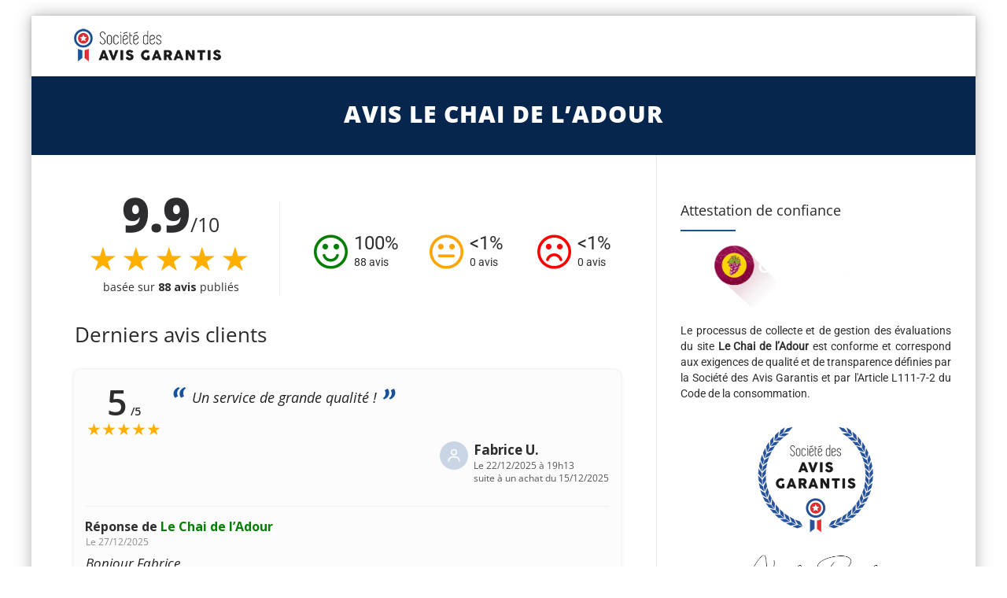

--- FILE ---
content_type: text/html; charset=UTF-8
request_url: https://www.societe-des-avis-garantis.fr/le-chai-de-ladour/
body_size: 16891
content:

<!DOCTYPE html>
<!--[if IE 7]>
<html class="ie ie7" lang="fr-FR">
<![endif]-->
<!--[if IE 8]>
<html class="ie ie8" lang="fr-FR">
<![endif]-->
<!--[if !(IE 7) | !(IE 8)  ]><!-->
<html lang="fr-FR">
<!--<![endif]-->
<head>

<meta charset="UTF-8">
<meta name="viewport" content="width=device-width, initial-scale=1">

<title>Avis Le Chai de l&rsquo;Adour : Découvrez les avis clients de lechaideladour.com</title>

<link rel="pingback" href="https://www.societe-des-avis-garantis.fr/xmlrpc.php">

<!-- Google Tag Manager -->
<script>
(function() {
	if(window.self == window.top) {
		(function(w,d,s,l,i){w[l]=w[l]||[];w[l].push({'gtm.start':
		new Date().getTime(),event:'gtm.js'});var f=d.getElementsByTagName(s)[0],
		j=d.createElement(s),dl=l!='dataLayer'?'&l='+l:'';j.async=true;j.src=
		'https://www.googletagmanager.com/gtm.js?id='+i+dl;f.parentNode.insertBefore(j,f);
		})(window,document,'script','dataLayer','GTM-K796M84');

		document.addEventListener('DOMContentLoaded', function() {
			var ns = document.createElement('noscript');
			ns.innerHTML = '<iframe src="https://www.googletagmanager.com/ns.html?id=GTM-K796M84" height="0" width="0" style="display:none;visibility:hidden"></iframe>';
			document.body.prepend(ns);
		});
	}
})();
</script>
<!-- End Google Tag Manager -->

<meta name='robots' content='max-image-preview:large' />
<link rel="alternate" hreflang="fr" href="https://www.societe-des-avis-garantis.fr/le-chai-de-ladour/" />
<link rel='dns-prefetch' href='//fonts.googleapis.com' />
<link rel='dns-prefetch' href='//s.w.org' />
<script type="text/javascript">
window._wpemojiSettings = {"baseUrl":"https:\/\/s.w.org\/images\/core\/emoji\/14.0.0\/72x72\/","ext":".png","svgUrl":"https:\/\/s.w.org\/images\/core\/emoji\/14.0.0\/svg\/","svgExt":".svg","source":{"concatemoji":"https:\/\/www.societe-des-avis-garantis.fr\/wp-includes\/js\/wp-emoji-release.min.js?ver=6.0.9"}};
/*! This file is auto-generated */
!function(e,a,t){var n,r,o,i=a.createElement("canvas"),p=i.getContext&&i.getContext("2d");function s(e,t){var a=String.fromCharCode,e=(p.clearRect(0,0,i.width,i.height),p.fillText(a.apply(this,e),0,0),i.toDataURL());return p.clearRect(0,0,i.width,i.height),p.fillText(a.apply(this,t),0,0),e===i.toDataURL()}function c(e){var t=a.createElement("script");t.src=e,t.defer=t.type="text/javascript",a.getElementsByTagName("head")[0].appendChild(t)}for(o=Array("flag","emoji"),t.supports={everything:!0,everythingExceptFlag:!0},r=0;r<o.length;r++)t.supports[o[r]]=function(e){if(!p||!p.fillText)return!1;switch(p.textBaseline="top",p.font="600 32px Arial",e){case"flag":return s([127987,65039,8205,9895,65039],[127987,65039,8203,9895,65039])?!1:!s([55356,56826,55356,56819],[55356,56826,8203,55356,56819])&&!s([55356,57332,56128,56423,56128,56418,56128,56421,56128,56430,56128,56423,56128,56447],[55356,57332,8203,56128,56423,8203,56128,56418,8203,56128,56421,8203,56128,56430,8203,56128,56423,8203,56128,56447]);case"emoji":return!s([129777,127995,8205,129778,127999],[129777,127995,8203,129778,127999])}return!1}(o[r]),t.supports.everything=t.supports.everything&&t.supports[o[r]],"flag"!==o[r]&&(t.supports.everythingExceptFlag=t.supports.everythingExceptFlag&&t.supports[o[r]]);t.supports.everythingExceptFlag=t.supports.everythingExceptFlag&&!t.supports.flag,t.DOMReady=!1,t.readyCallback=function(){t.DOMReady=!0},t.supports.everything||(n=function(){t.readyCallback()},a.addEventListener?(a.addEventListener("DOMContentLoaded",n,!1),e.addEventListener("load",n,!1)):(e.attachEvent("onload",n),a.attachEvent("onreadystatechange",function(){"complete"===a.readyState&&t.readyCallback()})),(e=t.source||{}).concatemoji?c(e.concatemoji):e.wpemoji&&e.twemoji&&(c(e.twemoji),c(e.wpemoji)))}(window,document,window._wpemojiSettings);
</script>
<style type="text/css">
img.wp-smiley,
img.emoji {
	display: inline !important;
	border: none !important;
	box-shadow: none !important;
	height: 1em !important;
	width: 1em !important;
	margin: 0 0.07em !important;
	vertical-align: -0.1em !important;
	background: none !important;
	padding: 0 !important;
}
</style>
	<link rel='stylesheet' id='wc-stripe-blocks-checkout-style-css'  href='https://www.societe-des-avis-garantis.fr/wp-content/plugins/woocommerce-gateway-stripe/build/upe_blocks.css?ver=ea3067b73e6a4f7274ba45dd9c3b9b8c' type='text/css' media='all' />
<style id='global-styles-inline-css' type='text/css'>
body{--wp--preset--color--black: #000000;--wp--preset--color--cyan-bluish-gray: #abb8c3;--wp--preset--color--white: #ffffff;--wp--preset--color--pale-pink: #f78da7;--wp--preset--color--vivid-red: #cf2e2e;--wp--preset--color--luminous-vivid-orange: #ff6900;--wp--preset--color--luminous-vivid-amber: #fcb900;--wp--preset--color--light-green-cyan: #7bdcb5;--wp--preset--color--vivid-green-cyan: #00d084;--wp--preset--color--pale-cyan-blue: #8ed1fc;--wp--preset--color--vivid-cyan-blue: #0693e3;--wp--preset--color--vivid-purple: #9b51e0;--wp--preset--gradient--vivid-cyan-blue-to-vivid-purple: linear-gradient(135deg,rgba(6,147,227,1) 0%,rgb(155,81,224) 100%);--wp--preset--gradient--light-green-cyan-to-vivid-green-cyan: linear-gradient(135deg,rgb(122,220,180) 0%,rgb(0,208,130) 100%);--wp--preset--gradient--luminous-vivid-amber-to-luminous-vivid-orange: linear-gradient(135deg,rgba(252,185,0,1) 0%,rgba(255,105,0,1) 100%);--wp--preset--gradient--luminous-vivid-orange-to-vivid-red: linear-gradient(135deg,rgba(255,105,0,1) 0%,rgb(207,46,46) 100%);--wp--preset--gradient--very-light-gray-to-cyan-bluish-gray: linear-gradient(135deg,rgb(238,238,238) 0%,rgb(169,184,195) 100%);--wp--preset--gradient--cool-to-warm-spectrum: linear-gradient(135deg,rgb(74,234,220) 0%,rgb(151,120,209) 20%,rgb(207,42,186) 40%,rgb(238,44,130) 60%,rgb(251,105,98) 80%,rgb(254,248,76) 100%);--wp--preset--gradient--blush-light-purple: linear-gradient(135deg,rgb(255,206,236) 0%,rgb(152,150,240) 100%);--wp--preset--gradient--blush-bordeaux: linear-gradient(135deg,rgb(254,205,165) 0%,rgb(254,45,45) 50%,rgb(107,0,62) 100%);--wp--preset--gradient--luminous-dusk: linear-gradient(135deg,rgb(255,203,112) 0%,rgb(199,81,192) 50%,rgb(65,88,208) 100%);--wp--preset--gradient--pale-ocean: linear-gradient(135deg,rgb(255,245,203) 0%,rgb(182,227,212) 50%,rgb(51,167,181) 100%);--wp--preset--gradient--electric-grass: linear-gradient(135deg,rgb(202,248,128) 0%,rgb(113,206,126) 100%);--wp--preset--gradient--midnight: linear-gradient(135deg,rgb(2,3,129) 0%,rgb(40,116,252) 100%);--wp--preset--duotone--dark-grayscale: url('#wp-duotone-dark-grayscale');--wp--preset--duotone--grayscale: url('#wp-duotone-grayscale');--wp--preset--duotone--purple-yellow: url('#wp-duotone-purple-yellow');--wp--preset--duotone--blue-red: url('#wp-duotone-blue-red');--wp--preset--duotone--midnight: url('#wp-duotone-midnight');--wp--preset--duotone--magenta-yellow: url('#wp-duotone-magenta-yellow');--wp--preset--duotone--purple-green: url('#wp-duotone-purple-green');--wp--preset--duotone--blue-orange: url('#wp-duotone-blue-orange');--wp--preset--font-size--small: 13px;--wp--preset--font-size--medium: 20px;--wp--preset--font-size--large: 36px;--wp--preset--font-size--x-large: 42px;}.has-black-color{color: var(--wp--preset--color--black) !important;}.has-cyan-bluish-gray-color{color: var(--wp--preset--color--cyan-bluish-gray) !important;}.has-white-color{color: var(--wp--preset--color--white) !important;}.has-pale-pink-color{color: var(--wp--preset--color--pale-pink) !important;}.has-vivid-red-color{color: var(--wp--preset--color--vivid-red) !important;}.has-luminous-vivid-orange-color{color: var(--wp--preset--color--luminous-vivid-orange) !important;}.has-luminous-vivid-amber-color{color: var(--wp--preset--color--luminous-vivid-amber) !important;}.has-light-green-cyan-color{color: var(--wp--preset--color--light-green-cyan) !important;}.has-vivid-green-cyan-color{color: var(--wp--preset--color--vivid-green-cyan) !important;}.has-pale-cyan-blue-color{color: var(--wp--preset--color--pale-cyan-blue) !important;}.has-vivid-cyan-blue-color{color: var(--wp--preset--color--vivid-cyan-blue) !important;}.has-vivid-purple-color{color: var(--wp--preset--color--vivid-purple) !important;}.has-black-background-color{background-color: var(--wp--preset--color--black) !important;}.has-cyan-bluish-gray-background-color{background-color: var(--wp--preset--color--cyan-bluish-gray) !important;}.has-white-background-color{background-color: var(--wp--preset--color--white) !important;}.has-pale-pink-background-color{background-color: var(--wp--preset--color--pale-pink) !important;}.has-vivid-red-background-color{background-color: var(--wp--preset--color--vivid-red) !important;}.has-luminous-vivid-orange-background-color{background-color: var(--wp--preset--color--luminous-vivid-orange) !important;}.has-luminous-vivid-amber-background-color{background-color: var(--wp--preset--color--luminous-vivid-amber) !important;}.has-light-green-cyan-background-color{background-color: var(--wp--preset--color--light-green-cyan) !important;}.has-vivid-green-cyan-background-color{background-color: var(--wp--preset--color--vivid-green-cyan) !important;}.has-pale-cyan-blue-background-color{background-color: var(--wp--preset--color--pale-cyan-blue) !important;}.has-vivid-cyan-blue-background-color{background-color: var(--wp--preset--color--vivid-cyan-blue) !important;}.has-vivid-purple-background-color{background-color: var(--wp--preset--color--vivid-purple) !important;}.has-black-border-color{border-color: var(--wp--preset--color--black) !important;}.has-cyan-bluish-gray-border-color{border-color: var(--wp--preset--color--cyan-bluish-gray) !important;}.has-white-border-color{border-color: var(--wp--preset--color--white) !important;}.has-pale-pink-border-color{border-color: var(--wp--preset--color--pale-pink) !important;}.has-vivid-red-border-color{border-color: var(--wp--preset--color--vivid-red) !important;}.has-luminous-vivid-orange-border-color{border-color: var(--wp--preset--color--luminous-vivid-orange) !important;}.has-luminous-vivid-amber-border-color{border-color: var(--wp--preset--color--luminous-vivid-amber) !important;}.has-light-green-cyan-border-color{border-color: var(--wp--preset--color--light-green-cyan) !important;}.has-vivid-green-cyan-border-color{border-color: var(--wp--preset--color--vivid-green-cyan) !important;}.has-pale-cyan-blue-border-color{border-color: var(--wp--preset--color--pale-cyan-blue) !important;}.has-vivid-cyan-blue-border-color{border-color: var(--wp--preset--color--vivid-cyan-blue) !important;}.has-vivid-purple-border-color{border-color: var(--wp--preset--color--vivid-purple) !important;}.has-vivid-cyan-blue-to-vivid-purple-gradient-background{background: var(--wp--preset--gradient--vivid-cyan-blue-to-vivid-purple) !important;}.has-light-green-cyan-to-vivid-green-cyan-gradient-background{background: var(--wp--preset--gradient--light-green-cyan-to-vivid-green-cyan) !important;}.has-luminous-vivid-amber-to-luminous-vivid-orange-gradient-background{background: var(--wp--preset--gradient--luminous-vivid-amber-to-luminous-vivid-orange) !important;}.has-luminous-vivid-orange-to-vivid-red-gradient-background{background: var(--wp--preset--gradient--luminous-vivid-orange-to-vivid-red) !important;}.has-very-light-gray-to-cyan-bluish-gray-gradient-background{background: var(--wp--preset--gradient--very-light-gray-to-cyan-bluish-gray) !important;}.has-cool-to-warm-spectrum-gradient-background{background: var(--wp--preset--gradient--cool-to-warm-spectrum) !important;}.has-blush-light-purple-gradient-background{background: var(--wp--preset--gradient--blush-light-purple) !important;}.has-blush-bordeaux-gradient-background{background: var(--wp--preset--gradient--blush-bordeaux) !important;}.has-luminous-dusk-gradient-background{background: var(--wp--preset--gradient--luminous-dusk) !important;}.has-pale-ocean-gradient-background{background: var(--wp--preset--gradient--pale-ocean) !important;}.has-electric-grass-gradient-background{background: var(--wp--preset--gradient--electric-grass) !important;}.has-midnight-gradient-background{background: var(--wp--preset--gradient--midnight) !important;}.has-small-font-size{font-size: var(--wp--preset--font-size--small) !important;}.has-medium-font-size{font-size: var(--wp--preset--font-size--medium) !important;}.has-large-font-size{font-size: var(--wp--preset--font-size--large) !important;}.has-x-large-font-size{font-size: var(--wp--preset--font-size--x-large) !important;}
</style>
<link rel='stylesheet' id='wpml-menu-item-0-css'  href='//www.societe-des-avis-garantis.fr/wp-content/plugins/sitepress-multilingual-cms/templates/language-switchers/menu-item/style.min.css?ver=1' type='text/css' media='all' />
<link rel='stylesheet' id='fontawesome-css'  href='https://www.societe-des-avis-garantis.fr/wp-content/themes/howes/css/fonticon-library/font-awesome/css/thememount-font-awesome.min.css?ver=6.0.9' type='text/css' media='all' />
<link rel='stylesheet' id='bootstrap-icons-css'  href='https://www.societe-des-avis-garantis.fr/wp-content/themes/howes/css/bootstrap-icons.min.css?ver=6.0.9' type='text/css' media='all' />
<link rel='stylesheet' id='bootstrap-css'  href='https://www.societe-des-avis-garantis.fr/wp-content/themes/howes/css/bootstrap.min.css?ver=6.0.9' type='text/css' media='all' />
<link rel='stylesheet' id='howes-main-style-css'  href='https://www.societe-des-avis-garantis.fr/wp-content/themes/howes/style.min.css?ver=11' type='text/css' media='all' />
<link rel='stylesheet' id='howes-dynamic-style-css'  href='https://www.societe-des-avis-garantis.fr/wp-content/themes/howes/css/dynamic-style.min.css?ver=6.0.9' type='text/css' media='all' />
<!--[if lt IE 10]>
<link rel='stylesheet' id='howes-ie-css'  href='https://www.societe-des-avis-garantis.fr/wp-content/themes/howes/css/ie.min.css?ver=6.0.9' type='text/css' media='all' />
<![endif]-->
<link rel='stylesheet' id='howes-responsive-style-css'  href='https://www.societe-des-avis-garantis.fr/wp-content/themes/howes/css/responsive.min.css?ver=6.0.9' type='text/css' media='all' />
<link rel='stylesheet' id='rich-reviews-css'  href='https://www.societe-des-avis-garantis.fr/wp-content/plugins/ag-core/css/rich-reviews.min.css?v=11&#038;ver=6.0.9' type='text/css' media='all' />
<style type="text/css">@font-face {font-family:Roboto;font-style:normal;font-weight:400;src:url(/cf-fonts/s/roboto/5.0.11/greek/400/normal.woff2);unicode-range:U+0370-03FF;font-display:swap;}@font-face {font-family:Roboto;font-style:normal;font-weight:400;src:url(/cf-fonts/s/roboto/5.0.11/latin-ext/400/normal.woff2);unicode-range:U+0100-02AF,U+0304,U+0308,U+0329,U+1E00-1E9F,U+1EF2-1EFF,U+2020,U+20A0-20AB,U+20AD-20CF,U+2113,U+2C60-2C7F,U+A720-A7FF;font-display:swap;}@font-face {font-family:Roboto;font-style:normal;font-weight:400;src:url(/cf-fonts/s/roboto/5.0.11/greek-ext/400/normal.woff2);unicode-range:U+1F00-1FFF;font-display:swap;}@font-face {font-family:Roboto;font-style:normal;font-weight:400;src:url(/cf-fonts/s/roboto/5.0.11/vietnamese/400/normal.woff2);unicode-range:U+0102-0103,U+0110-0111,U+0128-0129,U+0168-0169,U+01A0-01A1,U+01AF-01B0,U+0300-0301,U+0303-0304,U+0308-0309,U+0323,U+0329,U+1EA0-1EF9,U+20AB;font-display:swap;}@font-face {font-family:Roboto;font-style:normal;font-weight:400;src:url(/cf-fonts/s/roboto/5.0.11/cyrillic/400/normal.woff2);unicode-range:U+0301,U+0400-045F,U+0490-0491,U+04B0-04B1,U+2116;font-display:swap;}@font-face {font-family:Roboto;font-style:normal;font-weight:400;src:url(/cf-fonts/s/roboto/5.0.11/latin/400/normal.woff2);unicode-range:U+0000-00FF,U+0131,U+0152-0153,U+02BB-02BC,U+02C6,U+02DA,U+02DC,U+0304,U+0308,U+0329,U+2000-206F,U+2074,U+20AC,U+2122,U+2191,U+2193,U+2212,U+2215,U+FEFF,U+FFFD;font-display:swap;}@font-face {font-family:Roboto;font-style:normal;font-weight:400;src:url(/cf-fonts/s/roboto/5.0.11/cyrillic-ext/400/normal.woff2);unicode-range:U+0460-052F,U+1C80-1C88,U+20B4,U+2DE0-2DFF,U+A640-A69F,U+FE2E-FE2F;font-display:swap;}@font-face {font-family:Open Sans;font-style:normal;font-weight:400;src:url(/cf-fonts/s/open-sans/5.0.20/hebrew/400/normal.woff2);unicode-range:U+0590-05FF,U+200C-2010,U+20AA,U+25CC,U+FB1D-FB4F;font-display:swap;}@font-face {font-family:Open Sans;font-style:normal;font-weight:400;src:url(/cf-fonts/s/open-sans/5.0.20/latin/400/normal.woff2);unicode-range:U+0000-00FF,U+0131,U+0152-0153,U+02BB-02BC,U+02C6,U+02DA,U+02DC,U+0304,U+0308,U+0329,U+2000-206F,U+2074,U+20AC,U+2122,U+2191,U+2193,U+2212,U+2215,U+FEFF,U+FFFD;font-display:swap;}@font-face {font-family:Open Sans;font-style:normal;font-weight:400;src:url(/cf-fonts/s/open-sans/5.0.20/cyrillic-ext/400/normal.woff2);unicode-range:U+0460-052F,U+1C80-1C88,U+20B4,U+2DE0-2DFF,U+A640-A69F,U+FE2E-FE2F;font-display:swap;}@font-face {font-family:Open Sans;font-style:normal;font-weight:400;src:url(/cf-fonts/s/open-sans/5.0.20/vietnamese/400/normal.woff2);unicode-range:U+0102-0103,U+0110-0111,U+0128-0129,U+0168-0169,U+01A0-01A1,U+01AF-01B0,U+0300-0301,U+0303-0304,U+0308-0309,U+0323,U+0329,U+1EA0-1EF9,U+20AB;font-display:swap;}@font-face {font-family:Open Sans;font-style:normal;font-weight:400;src:url(/cf-fonts/s/open-sans/5.0.20/greek/400/normal.woff2);unicode-range:U+0370-03FF;font-display:swap;}@font-face {font-family:Open Sans;font-style:normal;font-weight:400;src:url(/cf-fonts/s/open-sans/5.0.20/cyrillic/400/normal.woff2);unicode-range:U+0301,U+0400-045F,U+0490-0491,U+04B0-04B1,U+2116;font-display:swap;}@font-face {font-family:Open Sans;font-style:normal;font-weight:400;src:url(/cf-fonts/s/open-sans/5.0.20/greek-ext/400/normal.woff2);unicode-range:U+1F00-1FFF;font-display:swap;}@font-face {font-family:Open Sans;font-style:normal;font-weight:400;src:url(/cf-fonts/s/open-sans/5.0.20/latin-ext/400/normal.woff2);unicode-range:U+0100-02AF,U+0304,U+0308,U+0329,U+1E00-1E9F,U+1EF2-1EFF,U+2020,U+20A0-20AB,U+20AD-20CF,U+2113,U+2C60-2C7F,U+A720-A7FF;font-display:swap;}@font-face {font-family:Open Sans;font-style:normal;font-weight:800;src:url(/cf-fonts/s/open-sans/5.0.20/greek/800/normal.woff2);unicode-range:U+0370-03FF;font-display:swap;}@font-face {font-family:Open Sans;font-style:normal;font-weight:800;src:url(/cf-fonts/s/open-sans/5.0.20/cyrillic-ext/800/normal.woff2);unicode-range:U+0460-052F,U+1C80-1C88,U+20B4,U+2DE0-2DFF,U+A640-A69F,U+FE2E-FE2F;font-display:swap;}@font-face {font-family:Open Sans;font-style:normal;font-weight:800;src:url(/cf-fonts/s/open-sans/5.0.20/vietnamese/800/normal.woff2);unicode-range:U+0102-0103,U+0110-0111,U+0128-0129,U+0168-0169,U+01A0-01A1,U+01AF-01B0,U+0300-0301,U+0303-0304,U+0308-0309,U+0323,U+0329,U+1EA0-1EF9,U+20AB;font-display:swap;}@font-face {font-family:Open Sans;font-style:normal;font-weight:800;src:url(/cf-fonts/s/open-sans/5.0.20/greek-ext/800/normal.woff2);unicode-range:U+1F00-1FFF;font-display:swap;}@font-face {font-family:Open Sans;font-style:normal;font-weight:800;src:url(/cf-fonts/s/open-sans/5.0.20/hebrew/800/normal.woff2);unicode-range:U+0590-05FF,U+200C-2010,U+20AA,U+25CC,U+FB1D-FB4F;font-display:swap;}@font-face {font-family:Open Sans;font-style:normal;font-weight:800;src:url(/cf-fonts/s/open-sans/5.0.20/cyrillic/800/normal.woff2);unicode-range:U+0301,U+0400-045F,U+0490-0491,U+04B0-04B1,U+2116;font-display:swap;}@font-face {font-family:Open Sans;font-style:normal;font-weight:800;src:url(/cf-fonts/s/open-sans/5.0.20/latin/800/normal.woff2);unicode-range:U+0000-00FF,U+0131,U+0152-0153,U+02BB-02BC,U+02C6,U+02DA,U+02DC,U+0304,U+0308,U+0329,U+2000-206F,U+2074,U+20AC,U+2122,U+2191,U+2193,U+2212,U+2215,U+FEFF,U+FFFD;font-display:swap;}@font-face {font-family:Open Sans;font-style:normal;font-weight:800;src:url(/cf-fonts/s/open-sans/5.0.20/latin-ext/800/normal.woff2);unicode-range:U+0100-02AF,U+0304,U+0308,U+0329,U+1E00-1E9F,U+1EF2-1EFF,U+2020,U+20A0-20AB,U+20AD-20CF,U+2113,U+2C60-2C7F,U+A720-A7FF;font-display:swap;}@font-face {font-family:Merriweather;font-style:normal;font-weight:400;src:url(/cf-fonts/s/merriweather/5.0.11/cyrillic/400/normal.woff2);unicode-range:U+0301,U+0400-045F,U+0490-0491,U+04B0-04B1,U+2116;font-display:swap;}@font-face {font-family:Merriweather;font-style:normal;font-weight:400;src:url(/cf-fonts/s/merriweather/5.0.11/cyrillic-ext/400/normal.woff2);unicode-range:U+0460-052F,U+1C80-1C88,U+20B4,U+2DE0-2DFF,U+A640-A69F,U+FE2E-FE2F;font-display:swap;}@font-face {font-family:Merriweather;font-style:normal;font-weight:400;src:url(/cf-fonts/s/merriweather/5.0.11/latin-ext/400/normal.woff2);unicode-range:U+0100-02AF,U+0304,U+0308,U+0329,U+1E00-1E9F,U+1EF2-1EFF,U+2020,U+20A0-20AB,U+20AD-20CF,U+2113,U+2C60-2C7F,U+A720-A7FF;font-display:swap;}@font-face {font-family:Merriweather;font-style:normal;font-weight:400;src:url(/cf-fonts/s/merriweather/5.0.11/vietnamese/400/normal.woff2);unicode-range:U+0102-0103,U+0110-0111,U+0128-0129,U+0168-0169,U+01A0-01A1,U+01AF-01B0,U+0300-0301,U+0303-0304,U+0308-0309,U+0323,U+0329,U+1EA0-1EF9,U+20AB;font-display:swap;}@font-face {font-family:Merriweather;font-style:normal;font-weight:400;src:url(/cf-fonts/s/merriweather/5.0.11/latin/400/normal.woff2);unicode-range:U+0000-00FF,U+0131,U+0152-0153,U+02BB-02BC,U+02C6,U+02DA,U+02DC,U+0304,U+0308,U+0329,U+2000-206F,U+2074,U+20AC,U+2122,U+2191,U+2193,U+2212,U+2215,U+FEFF,U+FFFD;font-display:swap;}</style>
<script type='text/javascript' src='https://www.societe-des-avis-garantis.fr/wp-includes/js/jquery/jquery.min.js?ver=3.6.0' id='jquery-core-js'></script>
<script type='text/javascript' src='https://www.societe-des-avis-garantis.fr/wp-includes/js/jquery/jquery-migrate.min.js?ver=3.3.2' id='jquery-migrate-js'></script>
<script type='text/javascript' id='wpml-cookie-js-extra'>
/* <![CDATA[ */
var wpml_cookies = {"wp-wpml_current_language":{"value":"fr","expires":1,"path":"\/"}};
var wpml_cookies = {"wp-wpml_current_language":{"value":"fr","expires":1,"path":"\/"}};
/* ]]> */
</script>
<script type='text/javascript' src='https://www.societe-des-avis-garantis.fr/wp-content/plugins/sitepress-multilingual-cms/res/js/cookies/language-cookie.js?ver=4.5.7' id='wpml-cookie-js'></script>
<script type='text/javascript' src='https://www.societe-des-avis-garantis.fr/wp-content/themes/howes/js/jquery.isotope.min.js?ver=6.0.9' id='isotope-js'></script>
<script type='text/javascript' src='https://www.societe-des-avis-garantis.fr/wp-content/themes/howes/js/functions.min.js?ver=2' id='howes-script-js'></script>
<script type='text/javascript' src='https://www.societe-des-avis-garantis.fr/wp-content/themes/howes/js/bootstrap-tooltip.min.js?ver=6.0.9' id='bootstrap-tooltip-js'></script>
<script type='text/javascript' src='https://www.societe-des-avis-garantis.fr/wp-content/themes/howes/js/jquery.sticky.min.js?ver=6.0.9' id='sticky-js'></script>
<script type='text/javascript' src='https://www.societe-des-avis-garantis.fr/wp-content/plugins/ag-core/js/rich-reviews.js?ver=6.0.9' id='rich-reviews-js'></script>
<script type='text/javascript' id='wpml-xdomain-data-js-extra'>
/* <![CDATA[ */
var wpml_xdomain_data = {"css_selector":"wpml-ls-item","ajax_url":"https:\/\/www.societe-des-avis-garantis.fr\/wp-admin\/admin-ajax.php","current_lang":"fr"};
/* ]]> */
</script>
<script type='text/javascript' src='https://www.societe-des-avis-garantis.fr/wp-content/plugins/sitepress-multilingual-cms/res/js/xdomain-data.js?ver=4.5.7' id='wpml-xdomain-data-js'></script>
<link rel="https://api.w.org/" href="https://www.societe-des-avis-garantis.fr/wp-json/" /><link rel="alternate" type="application/json" href="https://www.societe-des-avis-garantis.fr/wp-json/wp/v2/posts/28513" /><link rel="EditURI" type="application/rsd+xml" title="RSD" href="https://www.societe-des-avis-garantis.fr/xmlrpc.php?rsd" />
<link rel="wlwmanifest" type="application/wlwmanifest+xml" href="https://www.societe-des-avis-garantis.fr/wp-includes/wlwmanifest.xml" /> 
<link rel="canonical" href="https://www.societe-des-avis-garantis.fr/le-chai-de-ladour/" />
<link rel='shortlink' href='https://www.societe-des-avis-garantis.fr/?p=28513' />
<link rel="alternate" type="application/json+oembed" href="https://www.societe-des-avis-garantis.fr/wp-json/oembed/1.0/embed?url=https%3A%2F%2Fwww.societe-des-avis-garantis.fr%2Fle-chai-de-ladour%2F" />
<link rel="alternate" type="text/xml+oembed" href="https://www.societe-des-avis-garantis.fr/wp-json/oembed/1.0/embed?url=https%3A%2F%2Fwww.societe-des-avis-garantis.fr%2Fle-chai-de-ladour%2F&#038;format=xml" />
<meta name="description" content="Découvrez la note moyenne et les avis clients de Le Chai de l&rsquo;Adour, 88 personnes ont déposé un avis et 100% sont satisfaits.">
<meta name='uap-token' content='2e553b6989'><link rel="shortcut icon" type="image/x-icon" 	  href="/wp-content/uploads/fr/icons/favicon-1.ico"><link rel="icon" type="image/png" sizes="16x16"   href="/wp-content/uploads/fr/icons/favicon-16x16-1.png"><link rel="icon" type="image/png" sizes="32x32"   href="/wp-content/uploads/fr/icons/favicon-32x32.png"><link rel="icon" type="image/png" sizes="96x96"   href="/wp-content/uploads/fr/icons/apple-touch-icon.png"><link rel="icon" type="image/png" sizes="160x160" href="/wp-content/uploads/fr/icons/apple-touch-icon.png"><link rel="icon" type="image/png" sizes="192x192" href="/wp-content/uploads/fr/icons/android-chrome-192x192.png"><meta name="apple-mobile-web-app-title" content="Société des Avis Garantis">
<meta name="application-name" content="Société des Avis Garantis">
<meta name="msapplication-TileColor" content="#ffffff">
	
	<script type="text/javascript">
		var tm_breakpoint = 1200;
	</script>
	
	<style type="text/css">
.tm-header-overlay .thememount-titlebar-wrapper .thememount-titlebar-inner-wrapper{	
	padding-top: 115px;
}
.thememount-header-style-3.tm-header-overlay .thememount-titlebar-wrapper .thememount-titlebar-inner-wrapper{
	padding-top: 170px;
}
</style>
		
	<script type="text/javascript">	var ajaxurl = 'https://www.societe-des-avis-garantis.fr/wp-admin/admin-ajax.php';	</script>
	<noscript><style>.woocommerce-product-gallery{ opacity: 1 !important; }</style></noscript>
	<style type="text/css">.recentcomments a{display:inline !important;padding:0 !important;margin:0 !important;}</style><style type="text/css" title="dynamic-css" class="options-output">body{background-color:#f8f8f8;}body #main{background-color:#ffffff;}body{font-family:Roboto,'Trebuchet MS', Helvetica, sans-serif;line-height:20px;font-weight:400;font-style:normal;color:#2d2c2f;font-size:14px;}h1{font-family:"Open Sans",'Trebuchet MS', Helvetica, sans-serif;line-height:34px;font-weight:400;font-style:normal;color:#282828;font-size:32px;}h2{font-family:"Open Sans",'Trebuchet MS', Helvetica, sans-serif;line-height:30px;font-weight:400;font-style:normal;color:#282828;font-size:28px;}h3{font-family:"Open Sans",'Trebuchet MS', Helvetica, sans-serif;line-height:26px;font-weight:800;font-style:normal;color:#282828;font-size:28px;}h4{font-family:"Open Sans",'Trebuchet MS', Helvetica, sans-serif;line-height:20px;font-weight:400;font-style:normal;color:#282828;font-size:18px;}h5{font-family:"Open Sans",'Trebuchet MS', Helvetica, sans-serif;line-height:18px;font-weight:400;font-style:normal;color:#282828;font-size:16px;}h6{font-family:"Open Sans",'Trebuchet MS', Helvetica, sans-serif;line-height:16px;font-weight:400;font-style:normal;color:#282828;font-size:14px;}.thememount-heading-wrapper h1, .thememount-heading-wrapper h2, .thememount-heading-wrapper h3, .thememount-heading-wrapper h4, .thememount-heading-wrapper h5, .thememount-heading-wrapper h6{font-family:"Open Sans",'Trebuchet MS', Helvetica, sans-serif;line-height:30px;letter-spacing:1px;font-weight:400;font-style:normal;color:#282828;}.thememount-heading-wrapper.thememount-heading-wrapper-align-right p.thememount-subheading, .thememount-heading-wrapper.thememount-heading-wrapper-align-left p.thememount-subheading, .thememount-heading-wrapper.thememount-heading-wrapper-align-center p.thememount-subheading, .thememount-heading-wrapper-align-top p.thememount-subheading{font-family:Merriweather,'Trebuchet MS', Helvetica, sans-serif;line-height:25px;letter-spacing:0.5px;font-weight:400;font-style:normal;color:#6b6b6b;}body .widget .widget-title, body .widget .widgettitle, #navbar #site-navigation .mega-menu-wrap .mega-menu.mega-menu-horizontal .mega-sub-menu > li.mega-menu-item > h4.mega-block-title{font-family:"Open Sans",'Trebuchet MS', Helvetica, sans-serif;line-height:20px;font-weight:400;font-style:normal;color:#282828;font-size:18px;}.woocommerce button.button, .woocommerce-page button.button, input, .vc_btn, .woocommerce-page a.button, .button, .wpb_button, button, .woocommerce input.button, .woocommerce-page input.button, .tp-button.big, .woocommerce #content input.button, .woocommerce #respond input#submit, .woocommerce a.button, .woocommerce button.button, .woocommerce input.button, .woocommerce-page #content input.button, .woocommerce-page #respond input#submit, .woocommerce-page a.button, .woocommerce-page button.button, .woocommerce-page input.button{font-family:"Open Sans",'Trebuchet MS', Helvetica, sans-serif;font-weight:normal;font-style:normal;}.wpb_tabs_nav a.ui-tabs-anchor, .vc_tta.vc_general .vc_tta-tab a, body .wpb_accordion .wpb_accordion_wrapper .wpb_accordion_header a, .vc_tta.vc_general .vc_tta-panel-title>a, .vc_progress_bar .vc_label{font-family:"Open Sans",'Trebuchet MS', Helvetica, sans-serif;line-height:15px;font-weight:400;font-style:normal;font-size:13px;}div.thememount-fbar-box-w{background-repeat:no-repeat;background-size:cover;background-position:center center;background-image:url('http://sd-106069.dedibox.fr/wp-content/themes/howes/images/fbar-bg.jpg');}ul.nav-menu li a, div.nav-menu > ul li a, #navbar #site-navigation .mega-menu-wrap .mega-menu.mega-menu-horizontal > li.mega-menu-item > a{font-family:"Open Sans",'Trebuchet MS', Helvetica, sans-serif;line-height:12px;font-weight:normal;font-style:normal;font-size:12px;}ul.nav-menu li ul li a, div.nav-menu > ul li ul li a, #navbar #site-navigation .mega-menu-wrap .mega-menu.mega-menu-horizontal .mega-sub-menu a, #navbar #site-navigation .mega-menu-wrap .mega-menu.mega-menu-horizontal .mega-sub-menu a.mega-menu-link, #navbar #site-navigation .mega-menu-wrap .mega-menu.mega-menu-horizontal .mega-sub-menu > li.mega-menu-item-type-widget{font-family:"Open Sans",'Trebuchet MS', Helvetica, sans-serif;line-height:18px;font-weight:400;font-style:normal;font-size:13px;}ul.nav-menu li ul, div.nav-menu > ul .children, #navbar #site-navigation .mega-menu-wrap .mega-menu.mega-menu-horizontal .mega-sub-menu, #navbar #site-navigation .mega-menu-wrap .mega-menu.mega-menu-horizontal .mega-sub-menu a:hover, #navbar #site-navigation .mega-menu-wrap .mega-menu.mega-menu-horizontal .mega-sub-menu li:hover > a, #navbar #site-navigation .mega-menu-wrap .mega-menu.mega-menu-horizontal .mega-sub-menu a, #navbar #site-navigation .mega-menu-wrap .mega-menu.mega-menu-horizontal .mega-sub-menu a.mega-menu-link{background-color:#ffffff;}#navbar #site-navigation .mega-menu-wrap .mega-menu.mega-menu-horizontal .mega-sub-menu > li.mega-menu-item > h4.mega-block-title{font-family:"Open Sans",'Trebuchet MS', Helvetica, sans-serif;line-height:20px;font-weight:400;font-style:normal;color:#282828;font-size:18px;}#page footer.site-footer > div.footer{background-color:#282828;}</style>

</head>

<body class="post-template-default single single-post postid-28513 single-format-standard theme-howes woocommerce-no-js thememount-responsive-on thememount-sticky-footer thememount-framed thememount-header-style-1 thememount-sidebar-right howes-v14-1">
 

<div class="main-holder animsition">
<div id="page" class="site">
<header id="masthead" class="site-header header-text-color-dark" role="banner">
  <div class="headerblock tm-mmenu-active-color-skin tm-dmenu-active-color-skin tm-dmenu-sep-grey">
        <div>
				<style>header .thememount-topbar { background-color: #f5f5f5; }</style>
				<div class="thememount-topbar thememount-topbar-textcolor-dark ">
				<div class="container">
		<div class="table-row">
			<div class="thememount-tb-content thememount-center">
				<ul class="top-contact">
					<li><i class="bi bi-telephone"></i>Professionnels : <strong>01 84 25 93 99</strong></li>
					<li><i class="bi bi-envelope"></i><a href="mailto:contact@societe-des-avis-garantis.fr">contact@societe-des-avis-garantis.fr</a></li>
				</ul>
			</div>
		</div>
	</div>
				</div>
			</div>	
	
    <div id="stickable-header" class="header-inner masthead-header-stickyOnScroll">
      <div class="container">
        <div class="headercontent clearfix">
          <div class="headerlogo thememount-logotype-image tm-stickylogo-no">
            <span class="site-title"> <a class="home-link" href="https://www.societe-des-avis-garantis.fr/" title="Société des Avis Garantis" rel="home">
              
									<img class="thememount-logo-img standardlogo" src="https://www.societe-des-avis-garantis.fr/wp-content/uploads/2016/12/logo_SAG_400-1.png" alt="Société des Avis Garantis" width="400" height="137">
				
								
                            </a> </span>
			            </div>
		  
		  		  
          <div id="navbar">
            <nav id="site-navigation" class="navigation main-navigation" role="navigation" data-sticky-height="70">

									<div class="menu-toggle">
						<span>Toggle menu</span><i class="tmicon-fa-navicon"></i>					</div>
					<a class="screen-reader-text skip-link" href="#content" title="Skip to content">
						Skip to content					</a>
									
            </nav>
            <!-- #site-navigation --> 
			
						
          </div>
		  		  <!-- #navbar --> 
        </div>
        <!-- .row --> 
      </div>
    </div>
  </div>
  		

				<div class="thememount-titlebar-wrapper entry-header thememount-without-subtitle thememount-no-breadcrumb thememount-without-proj-navigation thememount-header-without-breadcrumb thememount-titlebar-bgimg-img3 thememount-titlebar-textcolor-white tm-titlebar-view-default" >
			<div class="thememount-titlebar-inner-wrapper">
				<div class="thememount-titlebar-main">
					<div class="container">
						<div class="entry-title-wrapper">
							<h1 class="entry-title">
								Avis Le Chai de l&rsquo;Adour							</h1>
						</div>
											</div><!-- .container -->
				</div><!-- .thememount-titlebar-main -->
			</div><!-- .thememount-titlebar-inner-wrapper -->
		</div><!-- .thememount-titlebar-wrapper -->

		
		  </header>
<!-- #masthead -->

<div id="main" class="site-main"><div class="container">
<div class="row">		

	<div id="primary" class="content-area col-md-12 col-lg-8 col-xs-12">
		<div id="content" class="site-content" role="main">

						
				
<section id="post-28513" class="post-28513 post type-post status-publish format-standard category-oenologie">
  <!--<div class="thememount-post-left">
      </div>-->
	
  <div class="thememount-post-right">
	
    	  
    <div class="postcontent">
  
                 
              <div class="entry-content">
          <p><style>.thememount-topbar { display: none; }</style>

<div style="margin-top:-10px;">

	
	<div class="blocleft">
		<div class="merchant-mobile" style="display:none;text-align:center;">
							<span style="margin:auto;width:60%;padding-bottom:15px;display:block;">
					<a href="https://lechaideladour.com/" target="_blank" title="Le Chai de l&rsquo;Adour">
						<img alt="Logo Le Chai de l&rsquo;Adour" src="https://www.societe-des-avis-garantis.fr/logos/logo-9581.jpg" loading="lazy" style="max-height:110px;">
					</a>
				</span>
			
			<a href="#sidebar-right" style="display:block;font-weight:600;">
				Voir les informations du marchand <i class="tmicon-fa-arrow-circle-down" style="padding-left:2px;"></i>
			</a>
		</div>

		<div>
			
			<span>
				<span class="rating" id="mainrate" style="font-size:60px">
					9.9</span><span style="font-size:25px">/10				</span><br>
				<span class="stars" id="mainstars">
					&#9733;&#9733;&#9733;&#9733;&#9733;				</span><br> 
				basée sur 
				<span class="votes">
					<strong>88 avis</strong>
				</span> publiés			</span>
			
		</div>
	</div>

	<div class="blocright">

		<div class="smile_avis positive-reviews" id="positif">
			<a style="display:block;" href="?avis=positif">
				<i class="tmicon-fa-smile-o" id="smilingIcon"></i>
				<span class="pourcentage">
					100%
				</span>
				<span style="margin-top: 28px;" class="nbavis"> 
					88 
					avis				</span>
			</a>
		</div>

		<div class="smile_avis neutral-reviews" id="neutre">
			<a style="display:block;" href="?avis=neutre">
				<i class="tmicon-fa-meh-o" id="neutralIcon"></i>			
				<span class="pourcentage">
					<1%
				</span>
				<span style="margin-top: 28px;" class="nbavis"> 
					0 
					avis				</span>
			</a>
		</div>

		<div class="smile_avis negative-reviews" id="negatif">
			<a style="display:block;" href="?avis=negatif">
				<i class="tmicon-fa-frown-o" id="sadIcon" ></i>			 
				<span class="pourcentage">
					<1%
				</span>
				<span style="margin-top: 28px;" class="nbavis"> 
					0 
					avis				</span>
			</a>
		</div>
	</div>

	<style>
		.stars, .rr_star {
			color: #ffaf00;
		}
	</style>
	  <div class="testimonial_group"> <h2 id="topReviews" style="margin-top:35px;margin-left:15px;font-size:26px;">Derniers avis clients</h2>	<div class="full-testimonial">
		<div class="review-head">
		<div class="review-info">
	
	<div class="reviewRate">
		<span class="onRate">5</span>
		<span>/5</span>
	</div>

	<div class="stars" style="font-size: 1.5em;text-align: center;margin-top: 3px;">
		&#9733;&#9733;&#9733;&#9733;&#9733;	</div>

		</div></div>
	
	<div class="rr_review_text">
		<p class="reviewOnlyContent" style="display:inline;font-size:18px;color:#222;font-weight:400;">
			Un service de grande qualité !		</p>
		<span class="myEndingQuote"></span>
	</div>

	<div class="rr_review_name" style="margin-top: 5px;">
		<div style='display:inline-block;text-align: left; vertical-align:top;'>
			<span class="author-picto-att" style="vertical-align:middle;margin-right: 4px;">
				<img src="/wp-content/themes/howes/images/user-icon.png" width="20" height="20" alt="User icon" />
			</span>
		</div>
		<div style="display:inline-block;text-align: left;font-family: 'Open Sans';">
			<span style="display:inline-block;vertical-align:middle;font-weight:bold;font-size:17px;font-style:normal;">
				Fabrice U.			</span>

						<div class="rr_date" style="font-size:12px;margin-top: 0px; margin-right: 2px;color: #545454;">
				Le 
				<time datetime="2025-12-22 20:13:18">22/12/2025 à 19h13</time>
			</div>

						
			<div class="rr_date" style="font-size: 12px;margin-top: -4px;color: #545454;">
				suite à un achat du 15/12/2025			</div>

					</div>
	</div>

	
	<div class="rr_answer" style="padding-top: 15px;border-top: 1px solid #eee;margin-top: 25px;font-family: 'Open Sans';">
		<span style="font-weight:bold;display:inline-block;width:100%;font-size: 16px;margin-left: -1px;">
			Réponse de <span style="color:green;">Le Chai de l&rsquo;Adour</span>
		</span>

		<div class="rr_review_answer" style="margin-top: -2px;">
					<span class="rr_date" style="font-size: 12px; color:#8a8a8a;">Le 
				<time datetime="2025-12-27 10:19:49">
					27/12/2025				</time>
			</span>
				</div>

		<div class="rr_review_text" style="padding-bottom:10px;padding-top: 5px; padding-left: 0px;display:block;">
			<span style="font-size:18px;color:#222;font-size: 17px; font-style: italic;">Bonjour Fabrice, <br />
<br />
Nous vous remercions chaleureusement pour votre avis positif et votre note de 5/5. Votre satisfaction est notre priorité, et nous sommes ravis de savoir que vous avez apprécié la qualité de notre service. Au plaisir de vous accueillir de nouveau sur notre site ou au Chai de l'Adour ! <br />
<br />
Cordialement,  <br />
L'équipe du Chai de l'Adour.</span>
		</div>
	</div>

	
	</div>
		
		<div class="full-testimonial">
		<div class="review-head">
		<div class="review-info">
	
	<div class="reviewRate">
		<span class="onRate">5</span>
		<span>/5</span>
	</div>

	<div class="stars" style="font-size: 1.5em;text-align: center;margin-top: 3px;">
		&#9733;&#9733;&#9733;&#9733;&#9733;	</div>

		</div></div>
	
	<div class="rr_review_text">
		<p class="reviewOnlyContent" style="display:inline;font-size:18px;color:#222;font-weight:400;">
			Très bien 👍🏼 - une équipe aux petits soins ! Rapide et efficace !		</p>
		<span class="myEndingQuote"></span>
	</div>

	<div class="rr_review_name" style="margin-top: 5px;">
		<div style='display:inline-block;text-align: left; vertical-align:top;'>
			<span class="author-picto-att" style="vertical-align:middle;margin-right: 4px;">
				<img src="/wp-content/themes/howes/images/user-icon.png" width="20" height="20" alt="User icon" />
			</span>
		</div>
		<div style="display:inline-block;text-align: left;font-family: 'Open Sans';">
			<span style="display:inline-block;vertical-align:middle;font-weight:bold;font-size:17px;font-style:normal;">
				Willy L.			</span>

						<div class="rr_date" style="font-size:12px;margin-top: 0px; margin-right: 2px;color: #545454;">
				Le 
				<time datetime="2025-12-17 19:21:04">17/12/2025 à 18h21</time>
			</div>

						
			<div class="rr_date" style="font-size: 12px;margin-top: -4px;color: #545454;">
				suite à un achat du 12/12/2025			</div>

					</div>
	</div>

	
	<div class="rr_answer" style="padding-top: 15px;border-top: 1px solid #eee;margin-top: 25px;font-family: 'Open Sans';">
		<span style="font-weight:bold;display:inline-block;width:100%;font-size: 16px;margin-left: -1px;">
			Réponse de <span style="color:green;">Le Chai de l&rsquo;Adour</span>
		</span>

		<div class="rr_review_answer" style="margin-top: -2px;">
					<span class="rr_date" style="font-size: 12px; color:#8a8a8a;">Le 
				<time datetime="2025-12-27 10:23:50">
					27/12/2025				</time>
			</span>
				</div>

		<div class="rr_review_text" style="padding-bottom:10px;padding-top: 5px; padding-left: 0px;display:block;">
			<span style="font-size:18px;color:#222;font-size: 17px; font-style: italic;">Bonjour Willy,<br />
<br />
Nous vous remercions sincèrement pour votre avis élogieux et votre note de 5/5 ! Nous sommes ravis d'apprendre que notre équipe a su répondre à vos attentes avec soin et efficacité. Votre satisfaction est notre priorité, et vos encouragements motivent notre équipe à continuer d’offrir un service de qualité. Au plaisir de vous accueillir de nouveau au Chai de l'Adour ! <br />
<br />
Cordialement,  <br />
L'équipe du Chai de l'Adour</span>
		</div>
	</div>

	
	</div>
		
		<div class="full-testimonial">
		<div class="review-head">
		<div class="review-info">
	
	<div class="reviewRate">
		<span class="onRate">5</span>
		<span>/5</span>
	</div>

	<div class="stars" style="font-size: 1.5em;text-align: center;margin-top: 3px;">
		&#9733;&#9733;&#9733;&#9733;&#9733;	</div>

		</div></div>
	
	<div class="rr_review_text">
		<p class="reviewOnlyContent" style="display:inline;font-size:18px;color:#222;font-weight:400;">
			Livraison très rapide et colis très bien emballé		</p>
		<span class="myEndingQuote"></span>
	</div>

	<div class="rr_review_name" style="margin-top: 5px;">
		<div style='display:inline-block;text-align: left; vertical-align:top;'>
			<span class="author-picto-att" style="vertical-align:middle;margin-right: 4px;">
				<img src="/wp-content/themes/howes/images/user-icon.png" width="20" height="20" alt="User icon" />
			</span>
		</div>
		<div style="display:inline-block;text-align: left;font-family: 'Open Sans';">
			<span style="display:inline-block;vertical-align:middle;font-weight:bold;font-size:17px;font-style:normal;">
				Laurence N.			</span>

						<div class="rr_date" style="font-size:12px;margin-top: 0px; margin-right: 2px;color: #545454;">
				Le 
				<time datetime="2025-12-16 20:50:49">16/12/2025 à 19h50</time>
			</div>

						
			<div class="rr_date" style="font-size: 12px;margin-top: -4px;color: #545454;">
				suite à un achat du 09/12/2025			</div>

					</div>
	</div>

	
	<div class="rr_answer" style="padding-top: 15px;border-top: 1px solid #eee;margin-top: 25px;font-family: 'Open Sans';">
		<span style="font-weight:bold;display:inline-block;width:100%;font-size: 16px;margin-left: -1px;">
			Réponse de <span style="color:green;">Le Chai de l&rsquo;Adour</span>
		</span>

		<div class="rr_review_answer" style="margin-top: -2px;">
					<span class="rr_date" style="font-size: 12px; color:#8a8a8a;">Le 
				<time datetime="2025-12-17 18:18:38">
					17/12/2025				</time>
			</span>
				</div>

		<div class="rr_review_text" style="padding-bottom:10px;padding-top: 5px; padding-left: 0px;display:block;">
			<span style="font-size:18px;color:#222;font-size: 17px; font-style: italic;">Chère Laurence,<br />
<br />
Nous vous remercions sincèrement pour votre avis élogieux et votre note de 5/5. Nous sommes ravis d'apprendre que vous avez apprécié la rapidité de la livraison et l'emballage de votre colis. Votre satisfaction est notre priorité. <br />
<br />
Au plaisir de vous revoir sur notre site !<br />
<br />
Cordialement,  <br />
L'équipe du Chai de l'Adour</span>
		</div>
	</div>

	
	</div>
		
	 
			
			</div>
			
			 <div class="testimonial_group"> 	<div class="full-testimonial">
		<div class="review-head">
		<div class="review-info">
	
	<div class="reviewRate">
		<span class="onRate">4</span>
		<span>/5</span>
	</div>

	<div class="stars" style="font-size: 1.5em;text-align: center;margin-top: 3px;">
		&#9733;&#9733;&#9733;&#9733;&#9734;	</div>

		</div></div>
	
	<div class="rr_review_text">
		<p class="reviewOnlyContent" style="display:inline;font-size:18px;color:#222;font-weight:400;">
			Je recommande le chai de l'Adour pour leur conseil et leur connaissance		</p>
		<span class="myEndingQuote"></span>
	</div>

	<div class="rr_review_name" style="margin-top: 5px;">
		<div style='display:inline-block;text-align: left; vertical-align:top;'>
			<span class="author-picto-att" style="vertical-align:middle;margin-right: 4px;">
				<img src="/wp-content/themes/howes/images/user-icon.png" width="20" height="20" alt="User icon" />
			</span>
		</div>
		<div style="display:inline-block;text-align: left;font-family: 'Open Sans';">
			<span style="display:inline-block;vertical-align:middle;font-weight:bold;font-size:17px;font-style:normal;">
				Alexandre K.			</span>

						<div class="rr_date" style="font-size:12px;margin-top: 0px; margin-right: 2px;color: #545454;">
				Le 
				<time datetime="2025-11-09 15:20:06">09/11/2025 à 14h20</time>
			</div>

						
			<div class="rr_date" style="font-size: 12px;margin-top: -4px;color: #545454;">
				suite à un achat du 02/11/2025			</div>

					</div>
	</div>

	
	<div class="rr_answer" style="padding-top: 15px;border-top: 1px solid #eee;margin-top: 25px;font-family: 'Open Sans';">
		<span style="font-weight:bold;display:inline-block;width:100%;font-size: 16px;margin-left: -1px;">
			Réponse de <span style="color:green;">Le Chai de l&rsquo;Adour</span>
		</span>

		<div class="rr_review_answer" style="margin-top: -2px;">
					<span class="rr_date" style="font-size: 12px; color:#8a8a8a;">Le 
				<time datetime="2025-11-10 09:12:44">
					10/11/2025				</time>
			</span>
				</div>

		<div class="rr_review_text" style="padding-bottom:10px;padding-top: 5px; padding-left: 0px;display:block;">
			<span style="font-size:18px;color:#222;font-size: 17px; font-style: italic;">Bonjour Alexandre,<br />
<br />
Nous vous remercions sincèrement pour votre avis et pour la note de 4/5. Nous sommes ravis d'apprendre que nos conseils et notre expertise ont su répondre à vos attentes. Votre satisfaction est notre priorité, et nous continuerons à nous améliorer pour vous offrir la meilleure expérience possible. <br />
<br />
Cordialement,  <br />
L'équipe du Chai de l'Adour</span>
		</div>
	</div>

	
	</div>
		
		<div class="full-testimonial">
		<div class="review-head">
		<div class="review-info">
	
	<div class="reviewRate">
		<span class="onRate">5</span>
		<span>/5</span>
	</div>

	<div class="stars" style="font-size: 1.5em;text-align: center;margin-top: 3px;">
		&#9733;&#9733;&#9733;&#9733;&#9733;	</div>

		</div></div>
	
	<div class="rr_review_text">
		<p class="reviewOnlyContent" style="display:inline;font-size:18px;color:#222;font-weight:400;">
			Exceptionnel dévouement pour satisfaire la clientèle. Félicitations		</p>
		<span class="myEndingQuote"></span>
	</div>

	<div class="rr_review_name" style="margin-top: 5px;">
		<div style='display:inline-block;text-align: left; vertical-align:top;'>
			<span class="author-picto-att" style="vertical-align:middle;margin-right: 4px;">
				<img src="/wp-content/themes/howes/images/user-icon.png" width="20" height="20" alt="User icon" />
			</span>
		</div>
		<div style="display:inline-block;text-align: left;font-family: 'Open Sans';">
			<span style="display:inline-block;vertical-align:middle;font-weight:bold;font-size:17px;font-style:normal;">
				Jean-pascal R.			</span>

						<div class="rr_date" style="font-size:12px;margin-top: 0px; margin-right: 2px;color: #545454;">
				Le 
				<time datetime="2025-10-22 14:11:25">22/10/2025 à 12h11</time>
			</div>

						
			<div class="rr_date" style="font-size: 12px;margin-top: -4px;color: #545454;">
				suite à un achat du 16/10/2025			</div>

					</div>
	</div>

	
	<div class="rr_answer" style="padding-top: 15px;border-top: 1px solid #eee;margin-top: 25px;font-family: 'Open Sans';">
		<span style="font-weight:bold;display:inline-block;width:100%;font-size: 16px;margin-left: -1px;">
			Réponse de <span style="color:green;">Le Chai de l&rsquo;Adour</span>
		</span>

		<div class="rr_review_answer" style="margin-top: -2px;">
					<span class="rr_date" style="font-size: 12px; color:#8a8a8a;">Le 
				<time datetime="2025-10-23 09:05:50">
					23/10/2025				</time>
			</span>
				</div>

		<div class="rr_review_text" style="padding-bottom:10px;padding-top: 5px; padding-left: 0px;display:block;">
			<span style="font-size:18px;color:#222;font-size: 17px; font-style: italic;">Bonjour Jean-Pascal,<br />
<br />
Un grand merci pour votre avis élogieux ! Nous sommes ravis que notre dévouement vous ait satisfait. Votre soutien est une véritable source de motivation pour toute l'équipe. À très bientôt au Chai de l'Adour ! <br />
<br />
Cordialement,  <br />
L’équipe du Chai de l’Adour</span>
		</div>
	</div>

	
	</div>
		
		<div class="full-testimonial">
		<div class="review-head">
		<div class="review-info">
	
	<div class="reviewRate">
		<span class="onRate">5</span>
		<span>/5</span>
	</div>

	<div class="stars" style="font-size: 1.5em;text-align: center;margin-top: 3px;">
		&#9733;&#9733;&#9733;&#9733;&#9733;	</div>

		</div></div>
	
	<div class="rr_review_text">
		<p class="reviewOnlyContent" style="display:inline;font-size:18px;color:#222;font-weight:400;">
			Vraiment professionnel		</p>
		<span class="myEndingQuote"></span>
	</div>

	<div class="rr_review_name" style="margin-top: 5px;">
		<div style='display:inline-block;text-align: left; vertical-align:top;'>
			<span class="author-picto-att" style="vertical-align:middle;margin-right: 4px;">
				<img src="/wp-content/themes/howes/images/user-icon.png" width="20" height="20" alt="User icon" />
			</span>
		</div>
		<div style="display:inline-block;text-align: left;font-family: 'Open Sans';">
			<span style="display:inline-block;vertical-align:middle;font-weight:bold;font-size:17px;font-style:normal;">
				Christophe B.			</span>

						<div class="rr_date" style="font-size:12px;margin-top: 0px; margin-right: 2px;color: #545454;">
				Le 
				<time datetime="2025-08-10 08:49:02">10/08/2025 à 06h49</time>
			</div>

						
			<div class="rr_date" style="font-size: 12px;margin-top: -4px;color: #545454;">
				suite à un achat du 02/08/2025			</div>

					</div>
	</div>

	
	<div class="rr_answer" style="padding-top: 15px;border-top: 1px solid #eee;margin-top: 25px;font-family: 'Open Sans';">
		<span style="font-weight:bold;display:inline-block;width:100%;font-size: 16px;margin-left: -1px;">
			Réponse de <span style="color:green;">Le Chai de l&rsquo;Adour</span>
		</span>

		<div class="rr_review_answer" style="margin-top: -2px;">
					<span class="rr_date" style="font-size: 12px; color:#8a8a8a;">Le 
				<time datetime="2025-08-11 09:52:14">
					11/08/2025				</time>
			</span>
				</div>

		<div class="rr_review_text" style="padding-bottom:10px;padding-top: 5px; padding-left: 0px;display:block;">
			<span style="font-size:18px;color:#222;font-size: 17px; font-style: italic;">Nous vous remercions sincèrement pour votre avis élogieux, Christophe. Votre satisfaction est notre priorité et nous sommes ravis de savoir que vous avez trouvé notre service à la hauteur de vos attentes. Au plaisir de vous accueillir à nouveau au Chai de l'Adour.</span>
		</div>
	</div>

	
	</div>
		
	 
			
			</div>
			
			 <div class="testimonial_group"> 	<div class="full-testimonial">
		<div class="review-head">
		<div class="review-info">
	
	<div class="reviewRate">
		<span class="onRate">5</span>
		<span>/5</span>
	</div>

	<div class="stars" style="font-size: 1.5em;text-align: center;margin-top: 3px;">
		&#9733;&#9733;&#9733;&#9733;&#9733;	</div>

		</div></div>
	
	<div class="rr_review_text">
		<p class="reviewOnlyContent" style="display:inline;font-size:18px;color:#222;font-weight:400;">
			Impeccable		</p>
		<span class="myEndingQuote"></span>
	</div>

	<div class="rr_review_name" style="margin-top: 5px;">
		<div style='display:inline-block;text-align: left; vertical-align:top;'>
			<span class="author-picto-att" style="vertical-align:middle;margin-right: 4px;">
				<img src="/wp-content/themes/howes/images/user-icon.png" width="20" height="20" alt="User icon" />
			</span>
		</div>
		<div style="display:inline-block;text-align: left;font-family: 'Open Sans';">
			<span style="display:inline-block;vertical-align:middle;font-weight:bold;font-size:17px;font-style:normal;">
				Chris H.			</span>

						<div class="rr_date" style="font-size:12px;margin-top: 0px; margin-right: 2px;color: #545454;">
				Le 
				<time datetime="2025-05-26 15:03:52">26/05/2025 à 13h03</time>
			</div>

						
			<div class="rr_date" style="font-size: 12px;margin-top: -4px;color: #545454;">
				suite à un achat du 21/05/2025			</div>

					</div>
	</div>

	
	</div>
		
		<div class="full-testimonial">
		<div class="review-head">
		<div class="review-info">
	
	<div class="reviewRate">
		<span class="onRate">5</span>
		<span>/5</span>
	</div>

	<div class="stars" style="font-size: 1.5em;text-align: center;margin-top: 3px;">
		&#9733;&#9733;&#9733;&#9733;&#9733;	</div>

		</div></div>
	
	<div class="rr_review_text">
		<p class="reviewOnlyContent" style="display:inline;font-size:18px;color:#222;font-weight:400;">
			Excellent rapport qualité prix, équipe sympathique et reactive		</p>
		<span class="myEndingQuote"></span>
	</div>

	<div class="rr_review_name" style="margin-top: 5px;">
		<div style='display:inline-block;text-align: left; vertical-align:top;'>
			<span class="author-picto-att" style="vertical-align:middle;margin-right: 4px;">
				<img src="/wp-content/themes/howes/images/user-icon.png" width="20" height="20" alt="User icon" />
			</span>
		</div>
		<div style="display:inline-block;text-align: left;font-family: 'Open Sans';">
			<span style="display:inline-block;vertical-align:middle;font-weight:bold;font-size:17px;font-style:normal;">
				Marc G.			</span>

						<div class="rr_date" style="font-size:12px;margin-top: 0px; margin-right: 2px;color: #545454;">
				Le 
				<time datetime="2025-05-12 12:56:22">12/05/2025 à 10h56</time>
			</div>

						
			<div class="rr_date" style="font-size: 12px;margin-top: -4px;color: #545454;">
				suite à un achat du 06/05/2025			</div>

					</div>
	</div>

	
	<div class="rr_answer" style="padding-top: 15px;border-top: 1px solid #eee;margin-top: 25px;font-family: 'Open Sans';">
		<span style="font-weight:bold;display:inline-block;width:100%;font-size: 16px;margin-left: -1px;">
			Réponse de <span style="color:green;">Le Chai de l&rsquo;Adour</span>
		</span>

		<div class="rr_review_answer" style="margin-top: -2px;">
					<span class="rr_date" style="font-size: 12px; color:#8a8a8a;">Le 
				<time datetime="2025-05-13 09:05:57">
					13/05/2025				</time>
			</span>
				</div>

		<div class="rr_review_text" style="padding-bottom:10px;padding-top: 5px; padding-left: 0px;display:block;">
			<span style="font-size:18px;color:#222;font-size: 17px; font-style: italic;">Merci beaucoup pour vos compliments!<br />
Nous avons à coeur de satisfaire au mieux nos clients.</span>
		</div>
	</div>

	
	</div>
		
		<div class="full-testimonial">
		<div class="review-head">
		<div class="review-info">
	
	<div class="reviewRate">
		<span class="onRate">5</span>
		<span>/5</span>
	</div>

	<div class="stars" style="font-size: 1.5em;text-align: center;margin-top: 3px;">
		&#9733;&#9733;&#9733;&#9733;&#9733;	</div>

		</div></div>
	
	<div class="rr_review_text">
		<p class="reviewOnlyContent" style="display:inline;font-size:18px;color:#222;font-weight:400;">
			Très bon accueil, efficacité.		</p>
		<span class="myEndingQuote"></span>
	</div>

	<div class="rr_review_name" style="margin-top: 5px;">
		<div style='display:inline-block;text-align: left; vertical-align:top;'>
			<span class="author-picto-att" style="vertical-align:middle;margin-right: 4px;">
				<img src="/wp-content/themes/howes/images/user-icon.png" width="20" height="20" alt="User icon" />
			</span>
		</div>
		<div style="display:inline-block;text-align: left;font-family: 'Open Sans';">
			<span style="display:inline-block;vertical-align:middle;font-weight:bold;font-size:17px;font-style:normal;">
				Clemence D.			</span>

						<div class="rr_date" style="font-size:12px;margin-top: 0px; margin-right: 2px;color: #545454;">
				Le 
				<time datetime="2025-04-24 12:22:53">24/04/2025 à 10h22</time>
			</div>

						
			<div class="rr_date" style="font-size: 12px;margin-top: -4px;color: #545454;">
				suite à un achat du 18/04/2025			</div>

					</div>
	</div>

	
	<div class="rr_answer" style="padding-top: 15px;border-top: 1px solid #eee;margin-top: 25px;font-family: 'Open Sans';">
		<span style="font-weight:bold;display:inline-block;width:100%;font-size: 16px;margin-left: -1px;">
			Réponse de <span style="color:green;">Le Chai de l&rsquo;Adour</span>
		</span>

		<div class="rr_review_answer" style="margin-top: -2px;">
					<span class="rr_date" style="font-size: 12px; color:#8a8a8a;">Le 
				<time datetime="2025-04-25 09:38:14">
					25/04/2025				</time>
			</span>
				</div>

		<div class="rr_review_text" style="padding-bottom:10px;padding-top: 5px; padding-left: 0px;display:block;">
			<span style="font-size:18px;color:#222;font-size: 17px; font-style: italic;">Merci beaucoup pour votre avis, nous avons été ravis de vous satisfaire!<br />
À bientôt !</span>
		</div>
	</div>

	
	</div>
		
	 
			
			</div>
			
			 <div class="testimonial_group"> 	<div class="full-testimonial">
		<div class="review-head">
		<div class="review-info">
	
	<div class="reviewRate">
		<span class="onRate">5</span>
		<span>/5</span>
	</div>

	<div class="stars" style="font-size: 1.5em;text-align: center;margin-top: 3px;">
		&#9733;&#9733;&#9733;&#9733;&#9733;	</div>

		</div></div>
	
	<div class="rr_review_text">
		<p class="reviewOnlyContent" style="display:inline;font-size:18px;color:#222;font-weight:400;">
			Facilité de navigation, explications claires, rapidité d’expédition, colis très bien emballé. Je recommande.		</p>
		<span class="myEndingQuote"></span>
	</div>

	<div class="rr_review_name" style="margin-top: 5px;">
		<div style='display:inline-block;text-align: left; vertical-align:top;'>
			<span class="author-picto-att" style="vertical-align:middle;margin-right: 4px;">
				<img src="/wp-content/themes/howes/images/user-icon.png" width="20" height="20" alt="User icon" />
			</span>
		</div>
		<div style="display:inline-block;text-align: left;font-family: 'Open Sans';">
			<span style="display:inline-block;vertical-align:middle;font-weight:bold;font-size:17px;font-style:normal;">
				Jean-luc L.			</span>

						<div class="rr_date" style="font-size:12px;margin-top: 0px; margin-right: 2px;color: #545454;">
				Le 
				<time datetime="2025-03-31 12:50:29">31/03/2025 à 10h50</time>
			</div>

						
			<div class="rr_date" style="font-size: 12px;margin-top: -4px;color: #545454;">
				suite à un achat du 24/03/2025			</div>

					</div>
	</div>

	
	<div class="rr_answer" style="padding-top: 15px;border-top: 1px solid #eee;margin-top: 25px;font-family: 'Open Sans';">
		<span style="font-weight:bold;display:inline-block;width:100%;font-size: 16px;margin-left: -1px;">
			Réponse de <span style="color:green;">Le Chai de l&rsquo;Adour</span>
		</span>

		<div class="rr_review_answer" style="margin-top: -2px;">
					<span class="rr_date" style="font-size: 12px; color:#8a8a8a;">Le 
				<time datetime="2025-04-01 09:17:52">
					01/04/2025				</time>
			</span>
				</div>

		<div class="rr_review_text" style="padding-bottom:10px;padding-top: 5px; padding-left: 0px;display:block;">
			<span style="font-size:18px;color:#222;font-size: 17px; font-style: italic;">Merci beaucoup pour vos compliments, nous mettons tout en oeuvre pour satisfaire nos clients, petite entreprise familiale que nous sommes! À bientôt!</span>
		</div>
	</div>

	
	</div>
		
		<div class="full-testimonial">
		<div class="review-head">
		<div class="review-info">
	
	<div class="reviewRate">
		<span class="onRate">5</span>
		<span>/5</span>
	</div>

	<div class="stars" style="font-size: 1.5em;text-align: center;margin-top: 3px;">
		&#9733;&#9733;&#9733;&#9733;&#9733;	</div>

		</div></div>
	
	<div class="rr_review_text">
		<p class="reviewOnlyContent" style="display:inline;font-size:18px;color:#222;font-weight:400;">
			Toujours excellent		</p>
		<span class="myEndingQuote"></span>
	</div>

	<div class="rr_review_name" style="margin-top: 5px;">
		<div style='display:inline-block;text-align: left; vertical-align:top;'>
			<span class="author-picto-att" style="vertical-align:middle;margin-right: 4px;">
				<img src="/wp-content/themes/howes/images/user-icon.png" width="20" height="20" alt="User icon" />
			</span>
		</div>
		<div style="display:inline-block;text-align: left;font-family: 'Open Sans';">
			<span style="display:inline-block;vertical-align:middle;font-weight:bold;font-size:17px;font-style:normal;">
				Franck T.			</span>

						<div class="rr_date" style="font-size:12px;margin-top: 0px; margin-right: 2px;color: #545454;">
				Le 
				<time datetime="2025-03-16 13:24:36">16/03/2025 à 12h24</time>
			</div>

						
			<div class="rr_date" style="font-size: 12px;margin-top: -4px;color: #545454;">
				suite à un achat du 09/03/2025			</div>

					</div>
	</div>

	
	<div class="rr_answer" style="padding-top: 15px;border-top: 1px solid #eee;margin-top: 25px;font-family: 'Open Sans';">
		<span style="font-weight:bold;display:inline-block;width:100%;font-size: 16px;margin-left: -1px;">
			Réponse de <span style="color:green;">Le Chai de l&rsquo;Adour</span>
		</span>

		<div class="rr_review_answer" style="margin-top: -2px;">
					<span class="rr_date" style="font-size: 12px; color:#8a8a8a;">Le 
				<time datetime="2025-03-17 11:09:15">
					17/03/2025				</time>
			</span>
				</div>

		<div class="rr_review_text" style="padding-bottom:10px;padding-top: 5px; padding-left: 0px;display:block;">
			<span style="font-size:18px;color:#222;font-size: 17px; font-style: italic;">Merci beaucoup pour votre fidélité!</span>
		</div>
	</div>

	
	</div>
		
		<div class="full-testimonial">
		<div class="review-head">
		<div class="review-info">
	
	<div class="reviewRate">
		<span class="onRate">5</span>
		<span>/5</span>
	</div>

	<div class="stars" style="font-size: 1.5em;text-align: center;margin-top: 3px;">
		&#9733;&#9733;&#9733;&#9733;&#9733;	</div>

		</div></div>
	
	<div class="rr_review_text">
		<p class="reviewOnlyContent" style="display:inline;font-size:18px;color:#222;font-weight:400;">
			Notre deuxième commande s‘est aussi bien passée que la précédente! Merci beaucoup pour une livraison rapide et bien emballée!		</p>
		<span class="myEndingQuote"></span>
	</div>

	<div class="rr_review_name" style="margin-top: 5px;">
		<div style='display:inline-block;text-align: left; vertical-align:top;'>
			<span class="author-picto-att" style="vertical-align:middle;margin-right: 4px;">
				<img src="/wp-content/themes/howes/images/user-icon.png" width="20" height="20" alt="User icon" />
			</span>
		</div>
		<div style="display:inline-block;text-align: left;font-family: 'Open Sans';">
			<span style="display:inline-block;vertical-align:middle;font-weight:bold;font-size:17px;font-style:normal;">
				Corinna F.			</span>

						<div class="rr_date" style="font-size:12px;margin-top: 0px; margin-right: 2px;color: #545454;">
				Le 
				<time datetime="2025-02-09 12:57:03">09/02/2025 à 11h57</time>
			</div>

						
			<div class="rr_date" style="font-size: 12px;margin-top: -4px;color: #545454;">
				suite à un achat du 02/02/2025			</div>

					</div>
	</div>

	
	<div class="rr_answer" style="padding-top: 15px;border-top: 1px solid #eee;margin-top: 25px;font-family: 'Open Sans';">
		<span style="font-weight:bold;display:inline-block;width:100%;font-size: 16px;margin-left: -1px;">
			Réponse de <span style="color:green;">Le Chai de l&rsquo;Adour</span>
		</span>

		<div class="rr_review_answer" style="margin-top: -2px;">
					<span class="rr_date" style="font-size: 12px; color:#8a8a8a;">Le 
				<time datetime="2025-02-10 09:12:52">
					10/02/2025				</time>
			</span>
				</div>

		<div class="rr_review_text" style="padding-bottom:10px;padding-top: 5px; padding-left: 0px;display:block;">
			<span style="font-size:18px;color:#222;font-size: 17px; font-style: italic;">Merci beaucoup pour votre avis, nous sommes très heureux de vous satisfaire!</span>
		</div>
	</div>

	
	</div>
		
	 
			
			</div>
			
			 <div class="testimonial_group"> 	<div class="full-testimonial">
		<div class="review-head">
		<div class="review-info">
	
	<div class="reviewRate">
		<span class="onRate">5</span>
		<span>/5</span>
	</div>

	<div class="stars" style="font-size: 1.5em;text-align: center;margin-top: 3px;">
		&#9733;&#9733;&#9733;&#9733;&#9733;	</div>

		</div></div>
	
	<div class="rr_review_text">
		<p class="reviewOnlyContent" style="display:inline;font-size:18px;color:#222;font-weight:400;">
			Livraison rapide. Je recommande...		</p>
		<span class="myEndingQuote"></span>
	</div>

	<div class="rr_review_name" style="margin-top: 5px;">
		<div style='display:inline-block;text-align: left; vertical-align:top;'>
			<span class="author-picto-att" style="vertical-align:middle;margin-right: 4px;">
				<img src="/wp-content/themes/howes/images/user-icon.png" width="20" height="20" alt="User icon" />
			</span>
		</div>
		<div style="display:inline-block;text-align: left;font-family: 'Open Sans';">
			<span style="display:inline-block;vertical-align:middle;font-weight:bold;font-size:17px;font-style:normal;">
				Fabrice P.			</span>

						<div class="rr_date" style="font-size:12px;margin-top: 0px; margin-right: 2px;color: #545454;">
				Le 
				<time datetime="2024-12-21 15:57:50">21/12/2024 à 14h57</time>
			</div>

						
			<div class="rr_date" style="font-size: 12px;margin-top: -4px;color: #545454;">
				suite à un achat du 13/12/2024			</div>

					</div>
	</div>

	
	<div class="rr_answer" style="padding-top: 15px;border-top: 1px solid #eee;margin-top: 25px;font-family: 'Open Sans';">
		<span style="font-weight:bold;display:inline-block;width:100%;font-size: 16px;margin-left: -1px;">
			Réponse de <span style="color:green;">Le Chai de l&rsquo;Adour</span>
		</span>

		<div class="rr_review_answer" style="margin-top: -2px;">
					<span class="rr_date" style="font-size: 12px; color:#8a8a8a;">Le 
				<time datetime="2024-12-23 09:32:02">
					23/12/2024				</time>
			</span>
				</div>

		<div class="rr_review_text" style="padding-bottom:10px;padding-top: 5px; padding-left: 0px;display:block;">
			<span style="font-size:18px;color:#222;font-size: 17px; font-style: italic;">Merci Fabrice pour votre retour positif ! Nous sommes ravis que vous ayez apprécié notre service de livraison rapide. N'hésitez pas à nous contacter à nouveau si vous avez besoin de nos services. Nous ferons de notre mieux pour maintenir la qualité de notre service. Merci encore pour votre recommandation !</span>
		</div>
	</div>

	
	</div>
		
		<div class="full-testimonial">
		<div class="review-head">
		<div class="review-info">
	
	<div class="reviewRate">
		<span class="onRate">5</span>
		<span>/5</span>
	</div>

	<div class="stars" style="font-size: 1.5em;text-align: center;margin-top: 3px;">
		&#9733;&#9733;&#9733;&#9733;&#9733;	</div>

		</div></div>
	
	<div class="rr_review_text">
		<p class="reviewOnlyContent" style="display:inline;font-size:18px;color:#222;font-weight:400;">
			Très bonne cave.		</p>
		<span class="myEndingQuote"></span>
	</div>

	<div class="rr_review_name" style="margin-top: 5px;">
		<div style='display:inline-block;text-align: left; vertical-align:top;'>
			<span class="author-picto-att" style="vertical-align:middle;margin-right: 4px;">
				<img src="/wp-content/themes/howes/images/user-icon.png" width="20" height="20" alt="User icon" />
			</span>
		</div>
		<div style="display:inline-block;text-align: left;font-family: 'Open Sans';">
			<span style="display:inline-block;vertical-align:middle;font-weight:bold;font-size:17px;font-style:normal;">
				Franck T.			</span>

						<div class="rr_date" style="font-size:12px;margin-top: 0px; margin-right: 2px;color: #545454;">
				Le 
				<time datetime="2024-12-17 19:01:33">17/12/2024 à 18h01</time>
			</div>

						
			<div class="rr_date" style="font-size: 12px;margin-top: -4px;color: #545454;">
				suite à un achat du 07/12/2024			</div>

					</div>
	</div>

	
	<div class="rr_answer" style="padding-top: 15px;border-top: 1px solid #eee;margin-top: 25px;font-family: 'Open Sans';">
		<span style="font-weight:bold;display:inline-block;width:100%;font-size: 16px;margin-left: -1px;">
			Réponse de <span style="color:green;">Le Chai de l&rsquo;Adour</span>
		</span>

		<div class="rr_review_answer" style="margin-top: -2px;">
					<span class="rr_date" style="font-size: 12px; color:#8a8a8a;">Le 
				<time datetime="2024-12-23 09:32:19">
					23/12/2024				</time>
			</span>
				</div>

		<div class="rr_review_text" style="padding-bottom:10px;padding-top: 5px; padding-left: 0px;display:block;">
			<span style="font-size:18px;color:#222;font-size: 17px; font-style: italic;">Merci pour votre retour positif sur notre établissement ! Nous sommes ravis de savoir que notre cave vous a plu et espérons avoir le plaisir de vous accueillir à nouveau prochainement.</span>
		</div>
	</div>

	
	</div>
		
		<div class="full-testimonial">
		<div class="review-head">
		<div class="review-info">
	
	<div class="reviewRate">
		<span class="onRate">5</span>
		<span>/5</span>
	</div>

	<div class="stars" style="font-size: 1.5em;text-align: center;margin-top: 3px;">
		&#9733;&#9733;&#9733;&#9733;&#9733;	</div>

		</div></div>
	
	<div class="rr_review_text">
		<p class="reviewOnlyContent" style="display:inline;font-size:18px;color:#222;font-weight:400;">
			Première commande...parfaitement satisfait. Ayant eu affaire directement au téléphone à des personnes charmantes. Merci à ses professionnels attentifs et compéten Bonnes fêtes à eux. Je reviendrai sans hésitation sur ce site compétitif et sérieux. Je recommande Maxime Moukarzel Je recommande ce site compétitif		</p>
		<span class="myEndingQuote"></span>
	</div>

	<div class="rr_review_name" style="margin-top: 5px;">
		<div style='display:inline-block;text-align: left; vertical-align:top;'>
			<span class="author-picto-att" style="vertical-align:middle;margin-right: 4px;">
				<img src="/wp-content/themes/howes/images/user-icon.png" width="20" height="20" alt="User icon" />
			</span>
		</div>
		<div style="display:inline-block;text-align: left;font-family: 'Open Sans';">
			<span style="display:inline-block;vertical-align:middle;font-weight:bold;font-size:17px;font-style:normal;">
				Ramzi Maxime M.			</span>

						<div class="rr_date" style="font-size:12px;margin-top: 0px; margin-right: 2px;color: #545454;">
				Le 
				<time datetime="2024-12-17 12:57:06">17/12/2024 à 11h57</time>
			</div>

						
			<div class="rr_date" style="font-size: 12px;margin-top: -4px;color: #545454;">
				suite à un achat du 11/12/2024			</div>

					</div>
	</div>

	
	<div class="rr_answer" style="padding-top: 15px;border-top: 1px solid #eee;margin-top: 25px;font-family: 'Open Sans';">
		<span style="font-weight:bold;display:inline-block;width:100%;font-size: 16px;margin-left: -1px;">
			Réponse de <span style="color:green;">Le Chai de l&rsquo;Adour</span>
		</span>

		<div class="rr_review_answer" style="margin-top: -2px;">
					<span class="rr_date" style="font-size: 12px; color:#8a8a8a;">Le 
				<time datetime="2024-12-23 09:28:26">
					23/12/2024				</time>
			</span>
				</div>

		<div class="rr_review_text" style="padding-bottom:10px;padding-top: 5px; padding-left: 0px;display:block;">
			<span style="font-size:18px;color:#222;font-size: 17px; font-style: italic;">Merci pour votre avis positif, Maxime. Nous sommes ravis que votre première commande sur notre site ait été une réussite et que vous ayez apprécié notre service client. Nous serons toujours là pour vous offrir des produits de qualité à des prix compétitifs. Bonnes fêtes à vous aussi et à bientôt sur Le Chai de l'Adour !"</span>
		</div>
	</div>

	
	</div>
		
	 
			
			</div>
			
			 <div class="testimonial_group"> 	<div class="full-testimonial">
		<div class="review-head">
		<div class="review-info">
	
	<div class="reviewRate">
		<span class="onRate">5</span>
		<span>/5</span>
	</div>

	<div class="stars" style="font-size: 1.5em;text-align: center;margin-top: 3px;">
		&#9733;&#9733;&#9733;&#9733;&#9733;	</div>

		</div></div>
	
	<div class="rr_review_text">
		<p class="reviewOnlyContent" style="display:inline;font-size:18px;color:#222;font-weight:400;">
			Envoie rapide Emballage de qualité		</p>
		<span class="myEndingQuote"></span>
	</div>

	<div class="rr_review_name" style="margin-top: 5px;">
		<div style='display:inline-block;text-align: left; vertical-align:top;'>
			<span class="author-picto-att" style="vertical-align:middle;margin-right: 4px;">
				<img src="/wp-content/themes/howes/images/user-icon.png" width="20" height="20" alt="User icon" />
			</span>
		</div>
		<div style="display:inline-block;text-align: left;font-family: 'Open Sans';">
			<span style="display:inline-block;vertical-align:middle;font-weight:bold;font-size:17px;font-style:normal;">
				Ingrid P.			</span>

						<div class="rr_date" style="font-size:12px;margin-top: 0px; margin-right: 2px;color: #545454;">
				Le 
				<time datetime="2024-12-15 23:22:29">15/12/2024 à 22h22</time>
			</div>

						
			<div class="rr_date" style="font-size: 12px;margin-top: -4px;color: #545454;">
				suite à un achat du 07/12/2024			</div>

					</div>
	</div>

	
	<div class="rr_answer" style="padding-top: 15px;border-top: 1px solid #eee;margin-top: 25px;font-family: 'Open Sans';">
		<span style="font-weight:bold;display:inline-block;width:100%;font-size: 16px;margin-left: -1px;">
			Réponse de <span style="color:green;">Le Chai de l&rsquo;Adour</span>
		</span>

		<div class="rr_review_answer" style="margin-top: -2px;">
					<span class="rr_date" style="font-size: 12px; color:#8a8a8a;">Le 
				<time datetime="2024-12-23 09:32:33">
					23/12/2024				</time>
			</span>
				</div>

		<div class="rr_review_text" style="padding-bottom:10px;padding-top: 5px; padding-left: 0px;display:block;">
			<span style="font-size:18px;color:#222;font-size: 17px; font-style: italic;">Merci Ingrid pour votre retour positif ! Nous sommes ravis que votre commande vous soit parvenue rapidement et dans un emballage soigné. Nous mettons un point d'honneur à offrir un service de qualité à nos clients. N'hésitez pas à revenir vers nous si vous avez besoin d'autres produits de notre cave. Belle journée à vous !</span>
		</div>
	</div>

	
	</div>
		
		<div class="full-testimonial">
		<div class="review-head">
		<div class="review-info">
	
	<div class="reviewRate">
		<span class="onRate">5</span>
		<span>/5</span>
	</div>

	<div class="stars" style="font-size: 1.5em;text-align: center;margin-top: 3px;">
		&#9733;&#9733;&#9733;&#9733;&#9733;	</div>

		</div></div>
	
	<div class="rr_review_text">
		<p class="reviewOnlyContent" style="display:inline;font-size:18px;color:#222;font-weight:400;">
			Respect des bouteilles très bien protégés. Merci		</p>
		<span class="myEndingQuote"></span>
	</div>

	<div class="rr_review_name" style="margin-top: 5px;">
		<div style='display:inline-block;text-align: left; vertical-align:top;'>
			<span class="author-picto-att" style="vertical-align:middle;margin-right: 4px;">
				<img src="/wp-content/themes/howes/images/user-icon.png" width="20" height="20" alt="User icon" />
			</span>
		</div>
		<div style="display:inline-block;text-align: left;font-family: 'Open Sans';">
			<span style="display:inline-block;vertical-align:middle;font-weight:bold;font-size:17px;font-style:normal;">
				Jean-marc G.			</span>

						<div class="rr_date" style="font-size:12px;margin-top: 0px; margin-right: 2px;color: #545454;">
				Le 
				<time datetime="2024-11-09 12:43:32">09/11/2024 à 11h43</time>
			</div>

						
			<div class="rr_date" style="font-size: 12px;margin-top: -4px;color: #545454;">
				suite à un achat du 31/10/2024			</div>

					</div>
	</div>

	
	<div class="rr_answer" style="padding-top: 15px;border-top: 1px solid #eee;margin-top: 25px;font-family: 'Open Sans';">
		<span style="font-weight:bold;display:inline-block;width:100%;font-size: 16px;margin-left: -1px;">
			Réponse de <span style="color:green;">Le Chai de l&rsquo;Adour</span>
		</span>

		<div class="rr_review_answer" style="margin-top: -2px;">
					<span class="rr_date" style="font-size: 12px; color:#8a8a8a;">Le 
				<time datetime="2024-12-23 09:32:47">
					23/12/2024				</time>
			</span>
				</div>

		<div class="rr_review_text" style="padding-bottom:10px;padding-top: 5px; padding-left: 0px;display:block;">
			<span style="font-size:18px;color:#222;font-size: 17px; font-style: italic;">Bonjour Jean-Marc, merci beaucoup pour votre retour positif sur notre site Le Chai de l'Adour. Nous sommes ravis que vous ayez apprécié la protection de nos bouteilles. Nous mettons un point d'honneur à assurer une livraison en toute sécurité pour que vous puissiez déguster nos produits dans les meilleures conditions. À bientôt pour une nouvelle commande ! Bien cordialement, L'équipe du Chai de l'Adour.</span>
		</div>
	</div>

	
	</div>
		
		<div class="full-testimonial">
		<div class="review-head">
		<div class="review-info">
	
	<div class="reviewRate">
		<span class="onRate">5</span>
		<span>/5</span>
	</div>

	<div class="stars" style="font-size: 1.5em;text-align: center;margin-top: 3px;">
		&#9733;&#9733;&#9733;&#9733;&#9733;	</div>

		</div></div>
	
	<div class="rr_review_text">
		<p class="reviewOnlyContent" style="display:inline;font-size:18px;color:#222;font-weight:400;">
			Coli arrivé rapidement et super bien emballé		</p>
		<span class="myEndingQuote"></span>
	</div>

	<div class="rr_review_name" style="margin-top: 5px;">
		<div style='display:inline-block;text-align: left; vertical-align:top;'>
			<span class="author-picto-att" style="vertical-align:middle;margin-right: 4px;">
				<img src="/wp-content/themes/howes/images/user-icon.png" width="20" height="20" alt="User icon" />
			</span>
		</div>
		<div style="display:inline-block;text-align: left;font-family: 'Open Sans';">
			<span style="display:inline-block;vertical-align:middle;font-weight:bold;font-size:17px;font-style:normal;">
				Serge S.			</span>

						<div class="rr_date" style="font-size:12px;margin-top: 0px; margin-right: 2px;color: #545454;">
				Le 
				<time datetime="2024-10-27 12:09:45">27/10/2024 à 11h09</time>
			</div>

						
			<div class="rr_date" style="font-size: 12px;margin-top: -4px;color: #545454;">
				suite à un achat du 19/10/2024			</div>

					</div>
	</div>

	
	<div class="rr_answer" style="padding-top: 15px;border-top: 1px solid #eee;margin-top: 25px;font-family: 'Open Sans';">
		<span style="font-weight:bold;display:inline-block;width:100%;font-size: 16px;margin-left: -1px;">
			Réponse de <span style="color:green;">Le Chai de l&rsquo;Adour</span>
		</span>

		<div class="rr_review_answer" style="margin-top: -2px;">
					<span class="rr_date" style="font-size: 12px; color:#8a8a8a;">Le 
				<time datetime="2024-10-28 09:54:49">
					28/10/2024				</time>
			</span>
				</div>

		<div class="rr_review_text" style="padding-bottom:10px;padding-top: 5px; padding-left: 0px;display:block;">
			<span style="font-size:18px;color:#222;font-size: 17px; font-style: italic;">Merci beaucoup !</span>
		</div>
	</div>

	
	</div>
		
	 
			
			</div>
			
			 <div class="testimonial_group"> 	<div class="full-testimonial">
		<div class="review-head">
		<div class="review-info">
	
	<div class="reviewRate">
		<span class="onRate">5</span>
		<span>/5</span>
	</div>

	<div class="stars" style="font-size: 1.5em;text-align: center;margin-top: 3px;">
		&#9733;&#9733;&#9733;&#9733;&#9733;	</div>

		</div></div>
	
	<div class="rr_review_text">
		<p class="reviewOnlyContent" style="display:inline;font-size:18px;color:#222;font-weight:400;">
			Efficace et conforme à mes attentes		</p>
		<span class="myEndingQuote"></span>
	</div>

	<div class="rr_review_name" style="margin-top: 5px;">
		<div style='display:inline-block;text-align: left; vertical-align:top;'>
			<span class="author-picto-att" style="vertical-align:middle;margin-right: 4px;">
				<img src="/wp-content/themes/howes/images/user-icon.png" width="20" height="20" alt="User icon" />
			</span>
		</div>
		<div style="display:inline-block;text-align: left;font-family: 'Open Sans';">
			<span style="display:inline-block;vertical-align:middle;font-weight:bold;font-size:17px;font-style:normal;">
				Suzy D.			</span>

						<div class="rr_date" style="font-size:12px;margin-top: 0px; margin-right: 2px;color: #545454;">
				Le 
				<time datetime="2024-09-05 09:44:59">05/09/2024 à 07h44</time>
			</div>

						
			<div class="rr_date" style="font-size: 12px;margin-top: -4px;color: #545454;">
				suite à un achat du 29/08/2024			</div>

					</div>
	</div>

	
	<div class="rr_answer" style="padding-top: 15px;border-top: 1px solid #eee;margin-top: 25px;font-family: 'Open Sans';">
		<span style="font-weight:bold;display:inline-block;width:100%;font-size: 16px;margin-left: -1px;">
			Réponse de <span style="color:green;">Le Chai de l&rsquo;Adour</span>
		</span>

		<div class="rr_review_answer" style="margin-top: -2px;">
					<span class="rr_date" style="font-size: 12px; color:#8a8a8a;">Le 
				<time datetime="2024-10-28 09:54:30">
					28/10/2024				</time>
			</span>
				</div>

		<div class="rr_review_text" style="padding-bottom:10px;padding-top: 5px; padding-left: 0px;display:block;">
			<span style="font-size:18px;color:#222;font-size: 17px; font-style: italic;">Merci beaucoup !</span>
		</div>
	</div>

	
	</div>
		
		<div class="full-testimonial">
		<div class="review-head">
		<div class="review-info">
	
	<div class="reviewRate">
		<span class="onRate">5</span>
		<span>/5</span>
	</div>

	<div class="stars" style="font-size: 1.5em;text-align: center;margin-top: 3px;">
		&#9733;&#9733;&#9733;&#9733;&#9733;	</div>

		</div></div>
	
	<div class="rr_review_text">
		<p class="reviewOnlyContent" style="display:inline;font-size:18px;color:#222;font-weight:400;">
			Commande reçu le surlendemain et coût de transport raisonnable; c'est parfait		</p>
		<span class="myEndingQuote"></span>
	</div>

	<div class="rr_review_name" style="margin-top: 5px;">
		<div style='display:inline-block;text-align: left; vertical-align:top;'>
			<span class="author-picto-att" style="vertical-align:middle;margin-right: 4px;">
				<img src="/wp-content/themes/howes/images/user-icon.png" width="20" height="20" alt="User icon" />
			</span>
		</div>
		<div style="display:inline-block;text-align: left;font-family: 'Open Sans';">
			<span style="display:inline-block;vertical-align:middle;font-weight:bold;font-size:17px;font-style:normal;">
				Francois Luc B.			</span>

						<div class="rr_date" style="font-size:12px;margin-top: 0px; margin-right: 2px;color: #545454;">
				Le 
				<time datetime="2024-07-29 08:45:38">29/07/2024 à 06h45</time>
			</div>

						
			<div class="rr_date" style="font-size: 12px;margin-top: -4px;color: #545454;">
				suite à un achat du 22/07/2024			</div>

					</div>
	</div>

	
	<div class="rr_answer" style="padding-top: 15px;border-top: 1px solid #eee;margin-top: 25px;font-family: 'Open Sans';">
		<span style="font-weight:bold;display:inline-block;width:100%;font-size: 16px;margin-left: -1px;">
			Réponse de <span style="color:green;">Le Chai de l&rsquo;Adour</span>
		</span>

		<div class="rr_review_answer" style="margin-top: -2px;">
					<span class="rr_date" style="font-size: 12px; color:#8a8a8a;">Le 
				<time datetime="2024-07-30 10:07:10">
					30/07/2024				</time>
			</span>
				</div>

		<div class="rr_review_text" style="padding-bottom:10px;padding-top: 5px; padding-left: 0px;display:block;">
			<span style="font-size:18px;color:#222;font-size: 17px; font-style: italic;">Merci beaucoup !</span>
		</div>
	</div>

	
	</div>
		
		<div class="full-testimonial">
		<div class="review-head">
		<div class="review-info">
	
	<div class="reviewRate">
		<span class="onRate">5</span>
		<span>/5</span>
	</div>

	<div class="stars" style="font-size: 1.5em;text-align: center;margin-top: 3px;">
		&#9733;&#9733;&#9733;&#9733;&#9733;	</div>

		</div></div>
	
	<div class="rr_review_text">
		<p class="reviewOnlyContent" style="display:inline;font-size:18px;color:#222;font-weight:400;">
			Parfait !!		</p>
		<span class="myEndingQuote"></span>
	</div>

	<div class="rr_review_name" style="margin-top: 5px;">
		<div style='display:inline-block;text-align: left; vertical-align:top;'>
			<span class="author-picto-att" style="vertical-align:middle;margin-right: 4px;">
				<img src="/wp-content/themes/howes/images/user-icon.png" width="20" height="20" alt="User icon" />
			</span>
		</div>
		<div style="display:inline-block;text-align: left;font-family: 'Open Sans';">
			<span style="display:inline-block;vertical-align:middle;font-weight:bold;font-size:17px;font-style:normal;">
				Michel P.			</span>

						<div class="rr_date" style="font-size:12px;margin-top: 0px; margin-right: 2px;color: #545454;">
				Le 
				<time datetime="2024-07-16 13:45:47">16/07/2024 à 11h45</time>
			</div>

						
			<div class="rr_date" style="font-size: 12px;margin-top: -4px;color: #545454;">
				suite à un achat du 10/07/2024			</div>

					</div>
	</div>

	
	<div class="rr_answer" style="padding-top: 15px;border-top: 1px solid #eee;margin-top: 25px;font-family: 'Open Sans';">
		<span style="font-weight:bold;display:inline-block;width:100%;font-size: 16px;margin-left: -1px;">
			Réponse de <span style="color:green;">Le Chai de l&rsquo;Adour</span>
		</span>

		<div class="rr_review_answer" style="margin-top: -2px;">
					<span class="rr_date" style="font-size: 12px; color:#8a8a8a;">Le 
				<time datetime="2024-07-17 09:07:55">
					17/07/2024				</time>
			</span>
				</div>

		<div class="rr_review_text" style="padding-bottom:10px;padding-top: 5px; padding-left: 0px;display:block;">
			<span style="font-size:18px;color:#222;font-size: 17px; font-style: italic;">Merci beaucoup !</span>
		</div>
	</div>

	
	</div>
		
	 
			
			</div>
			
			 <div class="testimonial_group"> 	<div class="full-testimonial">
		<div class="review-head">
		<div class="review-info">
	
	<div class="reviewRate">
		<span class="onRate">5</span>
		<span>/5</span>
	</div>

	<div class="stars" style="font-size: 1.5em;text-align: center;margin-top: 3px;">
		&#9733;&#9733;&#9733;&#9733;&#9733;	</div>

		</div></div>
	
	<div class="rr_review_text">
		<p class="reviewOnlyContent" style="display:inline;font-size:18px;color:#222;font-weight:400;">
			Vendeur sérieux. Livraison rapide at bouteilles bien emballées. Je recommande.		</p>
		<span class="myEndingQuote"></span>
	</div>

	<div class="rr_review_name" style="margin-top: 5px;">
		<div style='display:inline-block;text-align: left; vertical-align:top;'>
			<span class="author-picto-att" style="vertical-align:middle;margin-right: 4px;">
				<img src="/wp-content/themes/howes/images/user-icon.png" width="20" height="20" alt="User icon" />
			</span>
		</div>
		<div style="display:inline-block;text-align: left;font-family: 'Open Sans';">
			<span style="display:inline-block;vertical-align:middle;font-weight:bold;font-size:17px;font-style:normal;">
				Corinna F.			</span>

						<div class="rr_date" style="font-size:12px;margin-top: 0px; margin-right: 2px;color: #545454;">
				Le 
				<time datetime="2024-06-22 14:31:34">22/06/2024 à 12h31</time>
			</div>

						
			<div class="rr_date" style="font-size: 12px;margin-top: -4px;color: #545454;">
				suite à un achat du 14/06/2024			</div>

					</div>
	</div>

	
	<div class="rr_answer" style="padding-top: 15px;border-top: 1px solid #eee;margin-top: 25px;font-family: 'Open Sans';">
		<span style="font-weight:bold;display:inline-block;width:100%;font-size: 16px;margin-left: -1px;">
			Réponse de <span style="color:green;">Le Chai de l&rsquo;Adour</span>
		</span>

		<div class="rr_review_answer" style="margin-top: -2px;">
					<span class="rr_date" style="font-size: 12px; color:#8a8a8a;">Le 
				<time datetime="2024-06-25 11:51:56">
					25/06/2024				</time>
			</span>
				</div>

		<div class="rr_review_text" style="padding-bottom:10px;padding-top: 5px; padding-left: 0px;display:block;">
			<span style="font-size:18px;color:#222;font-size: 17px; font-style: italic;">Merci beaucoup ! </span>
		</div>
	</div>

	
	</div>
		
		<div class="full-testimonial">
		<div class="review-head">
		<div class="review-info">
	
	<div class="reviewRate">
		<span class="onRate">5</span>
		<span>/5</span>
	</div>

	<div class="stars" style="font-size: 1.5em;text-align: center;margin-top: 3px;">
		&#9733;&#9733;&#9733;&#9733;&#9733;	</div>

		</div></div>
	
	<div class="rr_review_text">
		<p class="reviewOnlyContent" style="display:inline;font-size:18px;color:#222;font-weight:400;">
			Je commande régulièrement Rapide et très sérieux		</p>
		<span class="myEndingQuote"></span>
	</div>

	<div class="rr_review_name" style="margin-top: 5px;">
		<div style='display:inline-block;text-align: left; vertical-align:top;'>
			<span class="author-picto-att" style="vertical-align:middle;margin-right: 4px;">
				<img src="/wp-content/themes/howes/images/user-icon.png" width="20" height="20" alt="User icon" />
			</span>
		</div>
		<div style="display:inline-block;text-align: left;font-family: 'Open Sans';">
			<span style="display:inline-block;vertical-align:middle;font-weight:bold;font-size:17px;font-style:normal;">
				Stephane R.			</span>

						<div class="rr_date" style="font-size:12px;margin-top: 0px; margin-right: 2px;color: #545454;">
				Le 
				<time datetime="2024-06-09 12:56:39">09/06/2024 à 10h56</time>
			</div>

						
			<div class="rr_date" style="font-size: 12px;margin-top: -4px;color: #545454;">
				suite à un achat du 01/06/2024			</div>

					</div>
	</div>

	
	<div class="rr_answer" style="padding-top: 15px;border-top: 1px solid #eee;margin-top: 25px;font-family: 'Open Sans';">
		<span style="font-weight:bold;display:inline-block;width:100%;font-size: 16px;margin-left: -1px;">
			Réponse de <span style="color:green;">Le Chai de l&rsquo;Adour</span>
		</span>

		<div class="rr_review_answer" style="margin-top: -2px;">
					<span class="rr_date" style="font-size: 12px; color:#8a8a8a;">Le 
				<time datetime="2024-06-10 09:23:21">
					10/06/2024				</time>
			</span>
				</div>

		<div class="rr_review_text" style="padding-bottom:10px;padding-top: 5px; padding-left: 0px;display:block;">
			<span style="font-size:18px;color:#222;font-size: 17px; font-style: italic;">Merci beaucoup, avec plaisir !</span>
		</div>
	</div>

	
	</div>
		
		<div class="full-testimonial">
		<div class="review-head">
		<div class="review-info">
	
	<div class="reviewRate">
		<span class="onRate">5</span>
		<span>/5</span>
	</div>

	<div class="stars" style="font-size: 1.5em;text-align: center;margin-top: 3px;">
		&#9733;&#9733;&#9733;&#9733;&#9733;	</div>

		</div></div>
	
	<div class="rr_review_text">
		<p class="reviewOnlyContent" style="display:inline;font-size:18px;color:#222;font-weight:400;">
			Livraison rapide		</p>
		<span class="myEndingQuote"></span>
	</div>

	<div class="rr_review_name" style="margin-top: 5px;">
		<div style='display:inline-block;text-align: left; vertical-align:top;'>
			<span class="author-picto-att" style="vertical-align:middle;margin-right: 4px;">
				<img src="/wp-content/themes/howes/images/user-icon.png" width="20" height="20" alt="User icon" />
			</span>
		</div>
		<div style="display:inline-block;text-align: left;font-family: 'Open Sans';">
			<span style="display:inline-block;vertical-align:middle;font-weight:bold;font-size:17px;font-style:normal;">
				Bruno M.			</span>

						<div class="rr_date" style="font-size:12px;margin-top: 0px; margin-right: 2px;color: #545454;">
				Le 
				<time datetime="2024-05-20 09:45:18">20/05/2024 à 07h45</time>
			</div>

						
			<div class="rr_date" style="font-size: 12px;margin-top: -4px;color: #545454;">
				suite à un achat du 14/05/2024			</div>

					</div>
	</div>

	
	<div class="rr_answer" style="padding-top: 15px;border-top: 1px solid #eee;margin-top: 25px;font-family: 'Open Sans';">
		<span style="font-weight:bold;display:inline-block;width:100%;font-size: 16px;margin-left: -1px;">
			Réponse de <span style="color:green;">Le Chai de l&rsquo;Adour</span>
		</span>

		<div class="rr_review_answer" style="margin-top: -2px;">
					<span class="rr_date" style="font-size: 12px; color:#8a8a8a;">Le 
				<time datetime="2024-05-21 08:37:00">
					21/05/2024				</time>
			</span>
				</div>

		<div class="rr_review_text" style="padding-bottom:10px;padding-top: 5px; padding-left: 0px;display:block;">
			<span style="font-size:18px;color:#222;font-size: 17px; font-style: italic;">Merci beaucoup !</span>
		</div>
	</div>

	
	</div>
		
	 
			
			</div>
			
			 <div class="testimonial_group"> 	<div class="full-testimonial">
		<div class="review-head">
		<div class="review-info">
	
	<div class="reviewRate">
		<span class="onRate">5</span>
		<span>/5</span>
	</div>

	<div class="stars" style="font-size: 1.5em;text-align: center;margin-top: 3px;">
		&#9733;&#9733;&#9733;&#9733;&#9733;	</div>

		</div></div>
	
	<div class="rr_review_text">
		<p class="reviewOnlyContent" style="display:inline;font-size:18px;color:#222;font-weight:400;">
			Rien à redire		</p>
		<span class="myEndingQuote"></span>
	</div>

	<div class="rr_review_name" style="margin-top: 5px;">
		<div style='display:inline-block;text-align: left; vertical-align:top;'>
			<span class="author-picto-att" style="vertical-align:middle;margin-right: 4px;">
				<img src="/wp-content/themes/howes/images/user-icon.png" width="20" height="20" alt="User icon" />
			</span>
		</div>
		<div style="display:inline-block;text-align: left;font-family: 'Open Sans';">
			<span style="display:inline-block;vertical-align:middle;font-weight:bold;font-size:17px;font-style:normal;">
				Philippe Z.			</span>

						<div class="rr_date" style="font-size:12px;margin-top: 0px; margin-right: 2px;color: #545454;">
				Le 
				<time datetime="2024-04-13 13:04:24">13/04/2024 à 11h04</time>
			</div>

						
			<div class="rr_date" style="font-size: 12px;margin-top: -4px;color: #545454;">
				suite à un achat du 05/04/2024			</div>

					</div>
	</div>

	
	<div class="rr_answer" style="padding-top: 15px;border-top: 1px solid #eee;margin-top: 25px;font-family: 'Open Sans';">
		<span style="font-weight:bold;display:inline-block;width:100%;font-size: 16px;margin-left: -1px;">
			Réponse de <span style="color:green;">Le Chai de l&rsquo;Adour</span>
		</span>

		<div class="rr_review_answer" style="margin-top: -2px;">
					<span class="rr_date" style="font-size: 12px; color:#8a8a8a;">Le 
				<time datetime="2024-12-23 09:21:02">
					23/12/2024				</time>
			</span>
				</div>

		<div class="rr_review_text" style="padding-bottom:10px;padding-top: 5px; padding-left: 0px;display:block;">
			<span style="font-size:18px;color:#222;font-size: 17px; font-style: italic;">Merci beaucoup pour votre avis positif sur notre site Le Chai de l'Adour. Nous sommes ravis que notre travail soit apprécié et nous continuerons à faire de notre mieux pour vous satisfaire. À bientôt !</span>
		</div>
	</div>

	
	</div>
		
		<div class="full-testimonial">
		<div class="review-head">
		<div class="review-info">
	
	<div class="reviewRate">
		<span class="onRate">5</span>
		<span>/5</span>
	</div>

	<div class="stars" style="font-size: 1.5em;text-align: center;margin-top: 3px;">
		&#9733;&#9733;&#9733;&#9733;&#9733;	</div>

		</div></div>
	
	<div class="rr_review_text">
		<p class="reviewOnlyContent" style="display:inline;font-size:18px;color:#222;font-weight:400;">
			Colis très bien emballé. Reçu très rapidement. Très contents, nous n'hésiterons pas à refaire une commande un jour.		</p>
		<span class="myEndingQuote"></span>
	</div>

	<div class="rr_review_name" style="margin-top: 5px;">
		<div style='display:inline-block;text-align: left; vertical-align:top;'>
			<span class="author-picto-att" style="vertical-align:middle;margin-right: 4px;">
				<img src="/wp-content/themes/howes/images/user-icon.png" width="20" height="20" alt="User icon" />
			</span>
		</div>
		<div style="display:inline-block;text-align: left;font-family: 'Open Sans';">
			<span style="display:inline-block;vertical-align:middle;font-weight:bold;font-size:17px;font-style:normal;">
				Claire P.			</span>

						<div class="rr_date" style="font-size:12px;margin-top: 0px; margin-right: 2px;color: #545454;">
				Le 
				<time datetime="2024-03-23 14:28:21">23/03/2024 à 13h28</time>
			</div>

						
			<div class="rr_date" style="font-size: 12px;margin-top: -4px;color: #545454;">
				suite à un achat du 16/03/2024			</div>

					</div>
	</div>

	
	<div class="rr_answer" style="padding-top: 15px;border-top: 1px solid #eee;margin-top: 25px;font-family: 'Open Sans';">
		<span style="font-weight:bold;display:inline-block;width:100%;font-size: 16px;margin-left: -1px;">
			Réponse de <span style="color:green;">Le Chai de l&rsquo;Adour</span>
		</span>

		<div class="rr_review_answer" style="margin-top: -2px;">
					<span class="rr_date" style="font-size: 12px; color:#8a8a8a;">Le 
				<time datetime="2024-12-23 09:21:05">
					23/12/2024				</time>
			</span>
				</div>

		<div class="rr_review_text" style="padding-bottom:10px;padding-top: 5px; padding-left: 0px;display:block;">
			<span style="font-size:18px;color:#222;font-size: 17px; font-style: italic;">Merci beaucoup pour votre retour positif sur notre site, Le Chai de l'Adour. Nous sommes ravis que votre colis ait été bien emballé et livré rapidement. Nous espérons vous revoir bientôt pour une nouvelle commande !</span>
		</div>
	</div>

	
	</div>
		
		<div class="full-testimonial">
		<div class="review-head">
		<div class="review-info">
	
	<div class="reviewRate">
		<span class="onRate">5</span>
		<span>/5</span>
	</div>

	<div class="stars" style="font-size: 1.5em;text-align: center;margin-top: 3px;">
		&#9733;&#9733;&#9733;&#9733;&#9733;	</div>

		</div></div>
	
	<div class="rr_review_text">
		<p class="reviewOnlyContent" style="display:inline;font-size:18px;color:#222;font-weight:400;">
			Rapidité de l’envoi et comme j’ai déjà bu ce champagne et l’ai vivement apprécié je vous dis merci ! Cordialement		</p>
		<span class="myEndingQuote"></span>
	</div>

	<div class="rr_review_name" style="margin-top: 5px;">
		<div style='display:inline-block;text-align: left; vertical-align:top;'>
			<span class="author-picto-att" style="vertical-align:middle;margin-right: 4px;">
				<img src="/wp-content/themes/howes/images/user-icon.png" width="20" height="20" alt="User icon" />
			</span>
		</div>
		<div style="display:inline-block;text-align: left;font-family: 'Open Sans';">
			<span style="display:inline-block;vertical-align:middle;font-weight:bold;font-size:17px;font-style:normal;">
				Jacqueline H.			</span>

						<div class="rr_date" style="font-size:12px;margin-top: 0px; margin-right: 2px;color: #545454;">
				Le 
				<time datetime="2024-03-16 14:25:13">16/03/2024 à 13h25</time>
			</div>

						
			<div class="rr_date" style="font-size: 12px;margin-top: -4px;color: #545454;">
				suite à un achat du 08/03/2024			</div>

					</div>
	</div>

	
	<div class="rr_answer" style="padding-top: 15px;border-top: 1px solid #eee;margin-top: 25px;font-family: 'Open Sans';">
		<span style="font-weight:bold;display:inline-block;width:100%;font-size: 16px;margin-left: -1px;">
			Réponse de <span style="color:green;">Le Chai de l&rsquo;Adour</span>
		</span>

		<div class="rr_review_answer" style="margin-top: -2px;">
					<span class="rr_date" style="font-size: 12px; color:#8a8a8a;">Le 
				<time datetime="2024-12-23 09:21:16">
					23/12/2024				</time>
			</span>
				</div>

		<div class="rr_review_text" style="padding-bottom:10px;padding-top: 5px; padding-left: 0px;display:block;">
			<span style="font-size:18px;color:#222;font-size: 17px; font-style: italic;">Merci pour votre retour, Jacqueline ! Nous sommes ravis que vous ayez apprécié notre champagne et que vous ayez trouvé notre service rapide. Au plaisir de vous revoir sur notre site ! Cordialement.</span>
		</div>
	</div>

	
	</div>
		
	 
			
			</div>
			
			 <div class="testimonial_group"> 	<div class="full-testimonial">
		<div class="review-head">
		<div class="review-info">
	
	<div class="reviewRate">
		<span class="onRate">5</span>
		<span>/5</span>
	</div>

	<div class="stars" style="font-size: 1.5em;text-align: center;margin-top: 3px;">
		&#9733;&#9733;&#9733;&#9733;&#9733;	</div>

		</div></div>
	
	<div class="rr_review_text">
		<p class="reviewOnlyContent" style="display:inline;font-size:18px;color:#222;font-weight:400;">
			Colis reçu en très bon état, dans les meilleurs délais, parfait.		</p>
		<span class="myEndingQuote"></span>
	</div>

	<div class="rr_review_name" style="margin-top: 5px;">
		<div style='display:inline-block;text-align: left; vertical-align:top;'>
			<span class="author-picto-att" style="vertical-align:middle;margin-right: 4px;">
				<img src="/wp-content/themes/howes/images/user-icon.png" width="20" height="20" alt="User icon" />
			</span>
		</div>
		<div style="display:inline-block;text-align: left;font-family: 'Open Sans';">
			<span style="display:inline-block;vertical-align:middle;font-weight:bold;font-size:17px;font-style:normal;">
				Gerard M.			</span>

						<div class="rr_date" style="font-size:12px;margin-top: 0px; margin-right: 2px;color: #545454;">
				Le 
				<time datetime="2024-03-12 21:54:37">12/03/2024 à 20h54</time>
			</div>

						
			<div class="rr_date" style="font-size: 12px;margin-top: -4px;color: #545454;">
				suite à un achat du 02/03/2024			</div>

					</div>
	</div>

	
	<div class="rr_answer" style="padding-top: 15px;border-top: 1px solid #eee;margin-top: 25px;font-family: 'Open Sans';">
		<span style="font-weight:bold;display:inline-block;width:100%;font-size: 16px;margin-left: -1px;">
			Réponse de <span style="color:green;">Le Chai de l&rsquo;Adour</span>
		</span>

		<div class="rr_review_answer" style="margin-top: -2px;">
					<span class="rr_date" style="font-size: 12px; color:#8a8a8a;">Le 
				<time datetime="2024-12-23 09:21:26">
					23/12/2024				</time>
			</span>
				</div>

		<div class="rr_review_text" style="padding-bottom:10px;padding-top: 5px; padding-left: 0px;display:block;">
			<span style="font-size:18px;color:#222;font-size: 17px; font-style: italic;">Merci pour votre retour positif sur notre site, nous sommes ravis que votre colis soit arrivé en bon état et dans les délais. Nous mettons un point d'honneur à offrir un service de qualité à nos clients. Nous espérons avoir le plaisir de vous compter parmi nos clients fidèles à l'avenir.</span>
		</div>
	</div>

	
	</div>
		
		<div class="full-testimonial">
		<div class="review-head">
		<div class="review-info">
	
	<div class="reviewRate">
		<span class="onRate">5</span>
		<span>/5</span>
	</div>

	<div class="stars" style="font-size: 1.5em;text-align: center;margin-top: 3px;">
		&#9733;&#9733;&#9733;&#9733;&#9733;	</div>

		</div></div>
	
	<div class="rr_review_text">
		<p class="reviewOnlyContent" style="display:inline;font-size:18px;color:#222;font-weight:400;">
			Colis reçu très rapidement		</p>
		<span class="myEndingQuote"></span>
	</div>

	<div class="rr_review_name" style="margin-top: 5px;">
		<div style='display:inline-block;text-align: left; vertical-align:top;'>
			<span class="author-picto-att" style="vertical-align:middle;margin-right: 4px;">
				<img src="/wp-content/themes/howes/images/user-icon.png" width="20" height="20" alt="User icon" />
			</span>
		</div>
		<div style="display:inline-block;text-align: left;font-family: 'Open Sans';">
			<span style="display:inline-block;vertical-align:middle;font-weight:bold;font-size:17px;font-style:normal;">
				Martine Z.			</span>

						<div class="rr_date" style="font-size:12px;margin-top: 0px; margin-right: 2px;color: #545454;">
				Le 
				<time datetime="2024-03-11 15:12:57">11/03/2024 à 14h12</time>
			</div>

						
			<div class="rr_date" style="font-size: 12px;margin-top: -4px;color: #545454;">
				suite à un achat du 05/03/2024			</div>

					</div>
	</div>

	
	</div>
		
		<div class="full-testimonial">
		<div class="review-head">
		<div class="review-info">
	
	<div class="reviewRate">
		<span class="onRate">5</span>
		<span>/5</span>
	</div>

	<div class="stars" style="font-size: 1.5em;text-align: center;margin-top: 3px;">
		&#9733;&#9733;&#9733;&#9733;&#9733;	</div>

		</div></div>
	
	<div class="rr_review_text">
		<p class="reviewOnlyContent" style="display:inline;font-size:18px;color:#222;font-weight:400;">
			Excellent caviste. Qualité et sympathie. Irréprochable.		</p>
		<span class="myEndingQuote"></span>
	</div>

	<div class="rr_review_name" style="margin-top: 5px;">
		<div style='display:inline-block;text-align: left; vertical-align:top;'>
			<span class="author-picto-att" style="vertical-align:middle;margin-right: 4px;">
				<img src="/wp-content/themes/howes/images/user-icon.png" width="20" height="20" alt="User icon" />
			</span>
		</div>
		<div style="display:inline-block;text-align: left;font-family: 'Open Sans';">
			<span style="display:inline-block;vertical-align:middle;font-weight:bold;font-size:17px;font-style:normal;">
				Franck T.			</span>

						<div class="rr_date" style="font-size:12px;margin-top: 0px; margin-right: 2px;color: #545454;">
				Le 
				<time datetime="2024-03-10 12:43:04">10/03/2024 à 11h43</time>
			</div>

						
			<div class="rr_date" style="font-size: 12px;margin-top: -4px;color: #545454;">
				suite à un achat du 29/02/2024			</div>

					</div>
	</div>

	
	<div class="rr_answer" style="padding-top: 15px;border-top: 1px solid #eee;margin-top: 25px;font-family: 'Open Sans';">
		<span style="font-weight:bold;display:inline-block;width:100%;font-size: 16px;margin-left: -1px;">
			Réponse de <span style="color:green;">Le Chai de l&rsquo;Adour</span>
		</span>

		<div class="rr_review_answer" style="margin-top: -2px;">
					<span class="rr_date" style="font-size: 12px; color:#8a8a8a;">Le 
				<time datetime="2024-03-11 09:04:57">
					11/03/2024				</time>
			</span>
				</div>

		<div class="rr_review_text" style="padding-bottom:10px;padding-top: 5px; padding-left: 0px;display:block;">
			<span style="font-size:18px;color:#222;font-size: 17px; font-style: italic;">Merci beaucoup pour votre avis qui nous va droit au coeur ! </span>
		</div>
	</div>

	
	</div>
		
	 
			
			</div>
			
			 <div class="testimonial_group"> 	<div class="full-testimonial">
		<div class="review-head">
		<div class="review-info">
	
	<div class="reviewRate">
		<span class="onRate">5</span>
		<span>/5</span>
	</div>

	<div class="stars" style="font-size: 1.5em;text-align: center;margin-top: 3px;">
		&#9733;&#9733;&#9733;&#9733;&#9733;	</div>

		</div></div>
	
	<div class="rr_review_text">
		<p class="reviewOnlyContent" style="display:inline;font-size:18px;color:#222;font-weight:400;">
			Expédition rapide. Produit conforme et très bon. Je recommande sans souci.		</p>
		<span class="myEndingQuote"></span>
	</div>

	<div class="rr_review_name" style="margin-top: 5px;">
		<div style='display:inline-block;text-align: left; vertical-align:top;'>
			<span class="author-picto-att" style="vertical-align:middle;margin-right: 4px;">
				<img src="/wp-content/themes/howes/images/user-icon.png" width="20" height="20" alt="User icon" />
			</span>
		</div>
		<div style="display:inline-block;text-align: left;font-family: 'Open Sans';">
			<span style="display:inline-block;vertical-align:middle;font-weight:bold;font-size:17px;font-style:normal;">
				Rached A.			</span>

						<div class="rr_date" style="font-size:12px;margin-top: 0px; margin-right: 2px;color: #545454;">
				Le 
				<time datetime="2024-01-20 14:00:34">20/01/2024 à 13h00</time>
			</div>

						
			<div class="rr_date" style="font-size: 12px;margin-top: -4px;color: #545454;">
				suite à un achat du 12/01/2024			</div>

					</div>
	</div>

	
	<div class="rr_answer" style="padding-top: 15px;border-top: 1px solid #eee;margin-top: 25px;font-family: 'Open Sans';">
		<span style="font-weight:bold;display:inline-block;width:100%;font-size: 16px;margin-left: -1px;">
			Réponse de <span style="color:green;">Le Chai de l&rsquo;Adour</span>
		</span>

		<div class="rr_review_answer" style="margin-top: -2px;">
					<span class="rr_date" style="font-size: 12px; color:#8a8a8a;">Le 
				<time datetime="2024-12-23 09:22:07">
					23/12/2024				</time>
			</span>
				</div>

		<div class="rr_review_text" style="padding-bottom:10px;padding-top: 5px; padding-left: 0px;display:block;">
			<span style="font-size:18px;color:#222;font-size: 17px; font-style: italic;">Je vous remercie d'avoir partagé votre expérience positive avec Le Chai de l'Adour. Nous sommes ravis d'avoir pu vous livrer rapidement un produit de qualité. Votre recommandation est très appréciée. Au plaisir de vous servir à nouveau bientôt.</span>
		</div>
	</div>

	
	</div>
		
		<div class="full-testimonial">
		<div class="review-head">
		<div class="review-info">
	
	<div class="reviewRate">
		<span class="onRate">5</span>
		<span>/5</span>
	</div>

	<div class="stars" style="font-size: 1.5em;text-align: center;margin-top: 3px;">
		&#9733;&#9733;&#9733;&#9733;&#9733;	</div>

		</div></div>
	
	<div class="rr_review_text">
		<p class="reviewOnlyContent" style="display:inline;font-size:18px;color:#222;font-weight:400;">
			Rapidité qualité prix intéressant		</p>
		<span class="myEndingQuote"></span>
	</div>

	<div class="rr_review_name" style="margin-top: 5px;">
		<div style='display:inline-block;text-align: left; vertical-align:top;'>
			<span class="author-picto-att" style="vertical-align:middle;margin-right: 4px;">
				<img src="/wp-content/themes/howes/images/user-icon.png" width="20" height="20" alt="User icon" />
			</span>
		</div>
		<div style="display:inline-block;text-align: left;font-family: 'Open Sans';">
			<span style="display:inline-block;vertical-align:middle;font-weight:bold;font-size:17px;font-style:normal;">
				Michel B.			</span>

						<div class="rr_date" style="font-size:12px;margin-top: 0px; margin-right: 2px;color: #545454;">
				Le 
				<time datetime="2024-01-01 19:05:19">01/01/2024 à 18h05</time>
			</div>

						
			<div class="rr_date" style="font-size: 12px;margin-top: -4px;color: #545454;">
				suite à un achat du 26/12/2023			</div>

					</div>
	</div>

	
	<div class="rr_answer" style="padding-top: 15px;border-top: 1px solid #eee;margin-top: 25px;font-family: 'Open Sans';">
		<span style="font-weight:bold;display:inline-block;width:100%;font-size: 16px;margin-left: -1px;">
			Réponse de <span style="color:green;">Le Chai de l&rsquo;Adour</span>
		</span>

		<div class="rr_review_answer" style="margin-top: -2px;">
					<span class="rr_date" style="font-size: 12px; color:#8a8a8a;">Le 
				<time datetime="2024-01-08 09:41:01">
					08/01/2024				</time>
			</span>
				</div>

		<div class="rr_review_text" style="padding-bottom:10px;padding-top: 5px; padding-left: 0px;display:block;">
			<span style="font-size:18px;color:#222;font-size: 17px; font-style: italic;">Merci beaucoup !</span>
		</div>
	</div>

	
	</div>
		
		<div class="full-testimonial">
		<div class="review-head">
		<div class="review-info">
	
	<div class="reviewRate">
		<span class="onRate">5</span>
		<span>/5</span>
	</div>

	<div class="stars" style="font-size: 1.5em;text-align: center;margin-top: 3px;">
		&#9733;&#9733;&#9733;&#9733;&#9733;	</div>

		</div></div>
	
	<div class="rr_review_text">
		<p class="reviewOnlyContent" style="display:inline;font-size:18px;color:#222;font-weight:400;">
			Parfait ! Rapide & Efficace =)		</p>
		<span class="myEndingQuote"></span>
	</div>

	<div class="rr_review_name" style="margin-top: 5px;">
		<div style='display:inline-block;text-align: left; vertical-align:top;'>
			<span class="author-picto-att" style="vertical-align:middle;margin-right: 4px;">
				<img src="/wp-content/themes/howes/images/user-icon.png" width="20" height="20" alt="User icon" />
			</span>
		</div>
		<div style="display:inline-block;text-align: left;font-family: 'Open Sans';">
			<span style="display:inline-block;vertical-align:middle;font-weight:bold;font-size:17px;font-style:normal;">
				Willy L.			</span>

						<div class="rr_date" style="font-size:12px;margin-top: 0px; margin-right: 2px;color: #545454;">
				Le 
				<time datetime="2023-12-19 12:57:44">19/12/2023 à 11h57</time>
			</div>

						
			<div class="rr_date" style="font-size: 12px;margin-top: -4px;color: #545454;">
				suite à un achat du 12/12/2023			</div>

					</div>
	</div>

	
	<div class="rr_answer" style="padding-top: 15px;border-top: 1px solid #eee;margin-top: 25px;font-family: 'Open Sans';">
		<span style="font-weight:bold;display:inline-block;width:100%;font-size: 16px;margin-left: -1px;">
			Réponse de <span style="color:green;">Le Chai de l&rsquo;Adour</span>
		</span>

		<div class="rr_review_answer" style="margin-top: -2px;">
					<span class="rr_date" style="font-size: 12px; color:#8a8a8a;">Le 
				<time datetime="2023-12-31 09:17:07">
					31/12/2023				</time>
			</span>
				</div>

		<div class="rr_review_text" style="padding-bottom:10px;padding-top: 5px; padding-left: 0px;display:block;">
			<span style="font-size:18px;color:#222;font-size: 17px; font-style: italic;">Merci beaucoup !</span>
		</div>
	</div>

	
	</div>
		
	 
			
			</div>
			
			 <div class="testimonial_group"> 	<div class="full-testimonial">
		<div class="review-head">
		<div class="review-info">
	
	<div class="reviewRate">
		<span class="onRate">5</span>
		<span>/5</span>
	</div>

	<div class="stars" style="font-size: 1.5em;text-align: center;margin-top: 3px;">
		&#9733;&#9733;&#9733;&#9733;&#9733;	</div>

		</div></div>
	
	<div class="rr_review_text">
		<p class="reviewOnlyContent" style="display:inline;font-size:18px;color:#222;font-weight:400;">
			Parfait !!!		</p>
		<span class="myEndingQuote"></span>
	</div>

	<div class="rr_review_name" style="margin-top: 5px;">
		<div style='display:inline-block;text-align: left; vertical-align:top;'>
			<span class="author-picto-att" style="vertical-align:middle;margin-right: 4px;">
				<img src="/wp-content/themes/howes/images/user-icon.png" width="20" height="20" alt="User icon" />
			</span>
		</div>
		<div style="display:inline-block;text-align: left;font-family: 'Open Sans';">
			<span style="display:inline-block;vertical-align:middle;font-weight:bold;font-size:17px;font-style:normal;">
				Virginie L.			</span>

						<div class="rr_date" style="font-size:12px;margin-top: 0px; margin-right: 2px;color: #545454;">
				Le 
				<time datetime="2023-12-11 10:17:18">11/12/2023 à 09h17</time>
			</div>

						
			<div class="rr_date" style="font-size: 12px;margin-top: -4px;color: #545454;">
				suite à un achat du 04/12/2023			</div>

					</div>
	</div>

	
	<div class="rr_answer" style="padding-top: 15px;border-top: 1px solid #eee;margin-top: 25px;font-family: 'Open Sans';">
		<span style="font-weight:bold;display:inline-block;width:100%;font-size: 16px;margin-left: -1px;">
			Réponse de <span style="color:green;">Le Chai de l&rsquo;Adour</span>
		</span>

		<div class="rr_review_answer" style="margin-top: -2px;">
					<span class="rr_date" style="font-size: 12px; color:#8a8a8a;">Le 
				<time datetime="2023-12-18 17:00:12">
					18/12/2023				</time>
			</span>
				</div>

		<div class="rr_review_text" style="padding-bottom:10px;padding-top: 5px; padding-left: 0px;display:block;">
			<span style="font-size:18px;color:#222;font-size: 17px; font-style: italic;">Merci beaucoup !</span>
		</div>
	</div>

	
	</div>
		
		<div class="full-testimonial">
		<div class="review-head">
		<div class="review-info">
	
	<div class="reviewRate">
		<span class="onRate">5</span>
		<span>/5</span>
	</div>

	<div class="stars" style="font-size: 1.5em;text-align: center;margin-top: 3px;">
		&#9733;&#9733;&#9733;&#9733;&#9733;	</div>

		</div></div>
	
	<div class="rr_review_text">
		<p class="reviewOnlyContent" style="display:inline;font-size:18px;color:#222;font-weight:400;">
			Envois rapide Emballage soigné Je recommande et je recommanderais		</p>
		<span class="myEndingQuote"></span>
	</div>

	<div class="rr_review_name" style="margin-top: 5px;">
		<div style='display:inline-block;text-align: left; vertical-align:top;'>
			<span class="author-picto-att" style="vertical-align:middle;margin-right: 4px;">
				<img src="/wp-content/themes/howes/images/user-icon.png" width="20" height="20" alt="User icon" />
			</span>
		</div>
		<div style="display:inline-block;text-align: left;font-family: 'Open Sans';">
			<span style="display:inline-block;vertical-align:middle;font-weight:bold;font-size:17px;font-style:normal;">
				Stephane R.			</span>

						<div class="rr_date" style="font-size:12px;margin-top: 0px; margin-right: 2px;color: #545454;">
				Le 
				<time datetime="2023-12-09 13:55:43">09/12/2023 à 12h55</time>
			</div>

						
			<div class="rr_date" style="font-size: 12px;margin-top: -4px;color: #545454;">
				suite à un achat du 02/12/2023			</div>

					</div>
	</div>

	
	<div class="rr_answer" style="padding-top: 15px;border-top: 1px solid #eee;margin-top: 25px;font-family: 'Open Sans';">
		<span style="font-weight:bold;display:inline-block;width:100%;font-size: 16px;margin-left: -1px;">
			Réponse de <span style="color:green;">Le Chai de l&rsquo;Adour</span>
		</span>

		<div class="rr_review_answer" style="margin-top: -2px;">
					<span class="rr_date" style="font-size: 12px; color:#8a8a8a;">Le 
				<time datetime="2023-12-18 17:00:40">
					18/12/2023				</time>
			</span>
				</div>

		<div class="rr_review_text" style="padding-bottom:10px;padding-top: 5px; padding-left: 0px;display:block;">
			<span style="font-size:18px;color:#222;font-size: 17px; font-style: italic;">Merci beaucoup!</span>
		</div>
	</div>

	
	</div>
		
		<div class="full-testimonial">
		<div class="review-head">
		<div class="review-info">
	
	<div class="reviewRate">
		<span class="onRate">5</span>
		<span>/5</span>
	</div>

	<div class="stars" style="font-size: 1.5em;text-align: center;margin-top: 3px;">
		&#9733;&#9733;&#9733;&#9733;&#9733;	</div>

		</div></div>
	
	<div class="rr_review_text">
		<p class="reviewOnlyContent" style="display:inline;font-size:18px;color:#222;font-weight:400;">
			Très bon caviste.		</p>
		<span class="myEndingQuote"></span>
	</div>

	<div class="rr_review_name" style="margin-top: 5px;">
		<div style='display:inline-block;text-align: left; vertical-align:top;'>
			<span class="author-picto-att" style="vertical-align:middle;margin-right: 4px;">
				<img src="/wp-content/themes/howes/images/user-icon.png" width="20" height="20" alt="User icon" />
			</span>
		</div>
		<div style="display:inline-block;text-align: left;font-family: 'Open Sans';">
			<span style="display:inline-block;vertical-align:middle;font-weight:bold;font-size:17px;font-style:normal;">
				Franck T.			</span>

						<div class="rr_date" style="font-size:12px;margin-top: 0px; margin-right: 2px;color: #545454;">
				Le 
				<time datetime="2023-10-04 19:00:53">04/10/2023 à 17h00</time>
			</div>

						
			<div class="rr_date" style="font-size: 12px;margin-top: -4px;color: #545454;">
				suite à un achat du 28/09/2023			</div>

					</div>
	</div>

	
	<div class="rr_answer" style="padding-top: 15px;border-top: 1px solid #eee;margin-top: 25px;font-family: 'Open Sans';">
		<span style="font-weight:bold;display:inline-block;width:100%;font-size: 16px;margin-left: -1px;">
			Réponse de <span style="color:green;">Le Chai de l&rsquo;Adour</span>
		</span>

		<div class="rr_review_answer" style="margin-top: -2px;">
					<span class="rr_date" style="font-size: 12px; color:#8a8a8a;">Le 
				<time datetime="2023-10-05 09:04:09">
					05/10/2023				</time>
			</span>
				</div>

		<div class="rr_review_text" style="padding-bottom:10px;padding-top: 5px; padding-left: 0px;display:block;">
			<span style="font-size:18px;color:#222;font-size: 17px; font-style: italic;">Merci beaucoup !</span>
		</div>
	</div>

	
	</div>
		
	 
			
			</div>
			
			 <div class="testimonial_group"> 	<div class="full-testimonial">
		<div class="review-head">
		<div class="review-info">
	
	<div class="reviewRate">
		<span class="onRate">5</span>
		<span>/5</span>
	</div>

	<div class="stars" style="font-size: 1.5em;text-align: center;margin-top: 3px;">
		&#9733;&#9733;&#9733;&#9733;&#9733;	</div>

		</div></div>
	
	<div class="rr_review_text">
		<p class="reviewOnlyContent" style="display:inline;font-size:18px;color:#222;font-weight:400;">
			Rapide .conforme à nos attentes		</p>
		<span class="myEndingQuote"></span>
	</div>

	<div class="rr_review_name" style="margin-top: 5px;">
		<div style='display:inline-block;text-align: left; vertical-align:top;'>
			<span class="author-picto-att" style="vertical-align:middle;margin-right: 4px;">
				<img src="/wp-content/themes/howes/images/user-icon.png" width="20" height="20" alt="User icon" />
			</span>
		</div>
		<div style="display:inline-block;text-align: left;font-family: 'Open Sans';">
			<span style="display:inline-block;vertical-align:middle;font-weight:bold;font-size:17px;font-style:normal;">
				Jean Michel B.			</span>

						<div class="rr_date" style="font-size:12px;margin-top: 0px; margin-right: 2px;color: #545454;">
				Le 
				<time datetime="2023-08-09 12:05:59">09/08/2023 à 10h05</time>
			</div>

						
			<div class="rr_date" style="font-size: 12px;margin-top: -4px;color: #545454;">
				suite à un achat du 02/08/2023			</div>

					</div>
	</div>

	
	<div class="rr_answer" style="padding-top: 15px;border-top: 1px solid #eee;margin-top: 25px;font-family: 'Open Sans';">
		<span style="font-weight:bold;display:inline-block;width:100%;font-size: 16px;margin-left: -1px;">
			Réponse de <span style="color:green;">Le Chai de l&rsquo;Adour</span>
		</span>

		<div class="rr_review_answer" style="margin-top: -2px;">
					<span class="rr_date" style="font-size: 12px; color:#8a8a8a;">Le 
				<time datetime="2023-08-10 08:59:34">
					10/08/2023				</time>
			</span>
				</div>

		<div class="rr_review_text" style="padding-bottom:10px;padding-top: 5px; padding-left: 0px;display:block;">
			<span style="font-size:18px;color:#222;font-size: 17px; font-style: italic;">Merci beaucoup !</span>
		</div>
	</div>

	
	</div>
		
		<div class="full-testimonial">
		<div class="review-head">
		<div class="review-info">
	
	<div class="reviewRate">
		<span class="onRate">5</span>
		<span>/5</span>
	</div>

	<div class="stars" style="font-size: 1.5em;text-align: center;margin-top: 3px;">
		&#9733;&#9733;&#9733;&#9733;&#9733;	</div>

		</div></div>
	
	<div class="rr_review_text">
		<p class="reviewOnlyContent" style="display:inline;font-size:18px;color:#222;font-weight:400;">
			Très bon service, livraison et qualité-prix - merci beaucoup.		</p>
		<span class="myEndingQuote"></span>
	</div>

	<div class="rr_review_name" style="margin-top: 5px;">
		<div style='display:inline-block;text-align: left; vertical-align:top;'>
			<span class="author-picto-att" style="vertical-align:middle;margin-right: 4px;">
				<img src="/wp-content/themes/howes/images/user-icon.png" width="20" height="20" alt="User icon" />
			</span>
		</div>
		<div style="display:inline-block;text-align: left;font-family: 'Open Sans';">
			<span style="display:inline-block;vertical-align:middle;font-weight:bold;font-size:17px;font-style:normal;">
				Julia H.			</span>

						<div class="rr_date" style="font-size:12px;margin-top: 0px; margin-right: 2px;color: #545454;">
				Le 
				<time datetime="2023-08-07 09:41:48">07/08/2023 à 07h41</time>
			</div>

						
			<div class="rr_date" style="font-size: 12px;margin-top: -4px;color: #545454;">
				suite à un achat du 30/07/2023			</div>

					</div>
	</div>

	
	<div class="rr_answer" style="padding-top: 15px;border-top: 1px solid #eee;margin-top: 25px;font-family: 'Open Sans';">
		<span style="font-weight:bold;display:inline-block;width:100%;font-size: 16px;margin-left: -1px;">
			Réponse de <span style="color:green;">Le Chai de l&rsquo;Adour</span>
		</span>

		<div class="rr_review_answer" style="margin-top: -2px;">
					<span class="rr_date" style="font-size: 12px; color:#8a8a8a;">Le 
				<time datetime="2023-08-08 09:22:28">
					08/08/2023				</time>
			</span>
				</div>

		<div class="rr_review_text" style="padding-bottom:10px;padding-top: 5px; padding-left: 0px;display:block;">
			<span style="font-size:18px;color:#222;font-size: 17px; font-style: italic;">Merci beaucoup !</span>
		</div>
	</div>

	
	</div>
		
		<div class="full-testimonial">
		<div class="review-head">
		<div class="review-info">
	
	<div class="reviewRate">
		<span class="onRate">5</span>
		<span>/5</span>
	</div>

	<div class="stars" style="font-size: 1.5em;text-align: center;margin-top: 3px;">
		&#9733;&#9733;&#9733;&#9733;&#9733;	</div>

		</div></div>
	
	<div class="rr_review_text">
		<p class="reviewOnlyContent" style="display:inline;font-size:18px;color:#222;font-weight:400;">
			Professionnel et sympa. Parfait		</p>
		<span class="myEndingQuote"></span>
	</div>

	<div class="rr_review_name" style="margin-top: 5px;">
		<div style='display:inline-block;text-align: left; vertical-align:top;'>
			<span class="author-picto-att" style="vertical-align:middle;margin-right: 4px;">
				<img src="/wp-content/themes/howes/images/user-icon.png" width="20" height="20" alt="User icon" />
			</span>
		</div>
		<div style="display:inline-block;text-align: left;font-family: 'Open Sans';">
			<span style="display:inline-block;vertical-align:middle;font-weight:bold;font-size:17px;font-style:normal;">
				Franck T.			</span>

						<div class="rr_date" style="font-size:12px;margin-top: 0px; margin-right: 2px;color: #545454;">
				Le 
				<time datetime="2023-07-03 13:31:30">03/07/2023 à 11h31</time>
			</div>

						
			<div class="rr_date" style="font-size: 12px;margin-top: -4px;color: #545454;">
				suite à un achat du 21/06/2023			</div>

					</div>
	</div>

	
	<div class="rr_answer" style="padding-top: 15px;border-top: 1px solid #eee;margin-top: 25px;font-family: 'Open Sans';">
		<span style="font-weight:bold;display:inline-block;width:100%;font-size: 16px;margin-left: -1px;">
			Réponse de <span style="color:green;">Le Chai de l&rsquo;Adour</span>
		</span>

		<div class="rr_review_answer" style="margin-top: -2px;">
					<span class="rr_date" style="font-size: 12px; color:#8a8a8a;">Le 
				<time datetime="2023-07-11 11:16:31">
					11/07/2023				</time>
			</span>
				</div>

		<div class="rr_review_text" style="padding-bottom:10px;padding-top: 5px; padding-left: 0px;display:block;">
			<span style="font-size:18px;color:#222;font-size: 17px; font-style: italic;">Merci beaucoup !</span>
		</div>
	</div>

	
	</div>
		
	 
			
			</div>
			
			 <div class="testimonial_group"> 	<div class="full-testimonial">
		<div class="review-head">
		<div class="review-info">
	
	<div class="reviewRate">
		<span class="onRate">5</span>
		<span>/5</span>
	</div>

	<div class="stars" style="font-size: 1.5em;text-align: center;margin-top: 3px;">
		&#9733;&#9733;&#9733;&#9733;&#9733;	</div>

		</div></div>
	
	<div class="rr_review_text">
		<p class="reviewOnlyContent" style="display:inline;font-size:18px;color:#222;font-weight:400;">
			Le Chai de l'Adour propose des vins bien choisis à des prix raisonnables, livraison possible, rapide et même gratuite...		</p>
		<span class="myEndingQuote"></span>
	</div>

	<div class="rr_review_name" style="margin-top: 5px;">
		<div style='display:inline-block;text-align: left; vertical-align:top;'>
			<span class="author-picto-att" style="vertical-align:middle;margin-right: 4px;">
				<img src="/wp-content/themes/howes/images/user-icon.png" width="20" height="20" alt="User icon" />
			</span>
		</div>
		<div style="display:inline-block;text-align: left;font-family: 'Open Sans';">
			<span style="display:inline-block;vertical-align:middle;font-weight:bold;font-size:17px;font-style:normal;">
				Pascal J.			</span>

						<div class="rr_date" style="font-size:12px;margin-top: 0px; margin-right: 2px;color: #545454;">
				Le 
				<time datetime="2023-05-05 13:48:35">05/05/2023 à 11h48</time>
			</div>

						
			<div class="rr_date" style="font-size: 12px;margin-top: -4px;color: #545454;">
				suite à un achat du 28/04/2023			</div>

					</div>
	</div>

	
	<div class="rr_answer" style="padding-top: 15px;border-top: 1px solid #eee;margin-top: 25px;font-family: 'Open Sans';">
		<span style="font-weight:bold;display:inline-block;width:100%;font-size: 16px;margin-left: -1px;">
			Réponse de <span style="color:green;">Le Chai de l&rsquo;Adour</span>
		</span>

		<div class="rr_review_answer" style="margin-top: -2px;">
					<span class="rr_date" style="font-size: 12px; color:#8a8a8a;">Le 
				<time datetime="2023-05-06 09:09:15">
					06/05/2023				</time>
			</span>
				</div>

		<div class="rr_review_text" style="padding-bottom:10px;padding-top: 5px; padding-left: 0px;display:block;">
			<span style="font-size:18px;color:#222;font-size: 17px; font-style: italic;">Merci beaucoup ! </span>
		</div>
	</div>

	
	</div>
		
			</div>
		<div class="clear"></div>
			<style>
		.stars, .rr_star {
			color: #ffaf00;
		}
	</style>
	<style>.pagination li {display:inline-block;}
			.pagination > li:first-child > a, .pagination > li:first-child > span{
			margin-left: 0;
			border-top-left-radius: 4px;
			border-bottom-left-radius: 4px;
		}
		.pagination > .active > a, .pagination > .active > span, .pagination > .active > a:hover, .pagination > .active > span:hover, .pagination > .active > a:focus, .pagination > .active > span:focus{
			background-color: #175298;
			border-color: #175298;
		}</style><br><br><ul class="pagination" style='text-align:center;display:block;'><li class="active"><span aria-current="page">1</span></li><li><a href="?avis=all&agp=2">2</a></li><li><a href="?avis=all&agp=3">3</a></li></ul></div></p>
                  </div><!-- .entry-content -->
      
              <footer class="entry-meta">
          <div class="footer-entry-meta">
                                  </div><!-- .entry-meta -->
                  </footer><!-- .entry-meta -->
      
    </div>
		
	</div><!-- .thememount-post-right -->
	
	<div class="clearfix"></div>
	
</section><!-- #post -->
			
		</div><!-- #content -->
	</div><!-- #primary -->

	
	
<aside id="sidebar-right" class="widget-area col-md-12 col-lg-4 col-xs-12 sidebar" role="complementary">

    <aside id="text-3" class="widget widget_text">
        <h2 class="widget-title">Attestation de confiance</h2>
        <div class="textwidget">
                            <span style="margin: auto;width:75%;display:block;text-align: center;">
                    <a href="https://lechaideladour.com/" target="_blank" rel="noopener">
                        <img alt="Logo Le Chai de l&rsquo;Adour" src="https://www.societe-des-avis-garantis.fr/logos/logo-9581.jpg" loading="lazy" style="max-height:130px">
                    </a>
                </span><br>
            
            <p style="text-align:justify">
                Le processus de collecte et de gestion des évaluations du site <strong><a href="https://lechaideladour.com/" target="_blank" rel="noopener">Le Chai de l&rsquo;Adour</a></strong> 
                est conforme et correspond aux exigences de qualité et de transparence définies par la Société des Avis Garantis et par l'Article L111-7-2 du Code de la consommation.            </p>

            <div style="text-align:center">
                <img alt="Logo Société des Avis Garantis" width="150" height="150" src="/wp-content/uploads/fr/logo_badge.png" style="margin:15px 0px;" loading="lazy">
            </div>

            <div style="text-align:center">
                <img alt="Signature Nicolas Duval" src="/wp-content/uploads/2016/12/Signature-Shopping-script.png" style="width: 50%;" loading="lazy">
                <p style="font-size: 9px;">Nicolas Duval, Président de la Société des Avis Garantis</p>
            </div>
        </div>
	</aside>
    
    
    <aside id="text-8" class="widget widget_text">
        <h2 class="widget-title">Indice de transparence</h2>
        <div class="textwidget">
            État des avis du site <strong>Le Chai de l&rsquo;Adour</strong> :<br>
                 <div id="shopReviews" style="text-align:center;margin:auto;width:275px;"></div>

    <script type="text/javascript" src="https://www.gstatic.com/charts/loader.js"></script>
    <script type="text/javascript">
      google.charts.load('current', {'packages': ['corechart']});
      google.charts.setOnLoadCallback(pieChart);

      function pieChart() {
        var data = google.visualization.arrayToDataTable([
          ['Status', 'Nombre'],
          ['Publiés', 88],
          ['En attente', 0],
          ['Signalés abusifs', 1]
        ]);

        var options = {
          pieHole: 0.50,
          slices: {
            0: { color: '#175298' },
            1: { color: '#ff9900' },
            2: { color: '#DCDCDC' }
          },
          sliceVisibilityThreshold: 0,
          width: 300,
          height: 200,
          chartArea: {'width': '90%', 'height': '90%'}
        };

        var chart = new google.visualization.PieChart(document.getElementById('shopReviews'));
        chart.draw(data, options);
      }    
    </script>
            <p style="text-align: justify;">
                Cet indice vous permet d’évaluer par vous-même la qualité des évaluations laissées par les clients de ce commerçant.                <a href="https://www.societe-des-avis-garantis.fr/cgu/" style="color: #175198;text-decoration: underline;" target="_blank">
                    En savoir plus...                </a>
            </p>
        </div>
	</aside>
    
    <aside id="text-4" class="widget widget_text">
        <h2 class="widget-title">Informations sur Le Chai de l&rsquo;Adour</h2>
        <div class="textwidget">
            

<table>

		<tr>
		<td style="width:110px;font-weight: bold;">Raison sociale</td>
		<td>SAS</td>
	</tr>
	
		<tr>
		<td style="width:110px;font-weight: bold;">Adresse</td>
		<td>87, avenue de Montbrun <br>64600 ANGLET</td>
	</tr>
	
		<tr>
		<td style="width:110px;font-weight: bold;">Tél.</td>
		<td>05 59 52 27 99</td>
	</tr>
	
		<tr>
		<td style="width:110px;font-weight: bold;">Email</td>
		<td>lechaideladour@orange.fr</td>
	</tr>
	
		<tr>
		<td style="width:110px;font-weight: bold;">Siret</td>
		<td>49183504700011</td>
	</tr>
	
		<tr>
		<td style="width:110px;font-weight: bold;">Site web</td>
		<td><a href="https://lechaideladour.com/" target="_blank" style="color: #175198;text-decoration: underline;">https://lechaideladour.com/</a></td>
	</tr>
	
</table>
        </div>
	</aside>
    
    <aside id="text-5" class="widget widget_text">
        <h2 class="widget-title">Processus de récolte</h2>
        <div class="textwidget">
            Les évaluations déposées sont :<ul style='padding: 8px 0px 0px 25px'><li style='list-style: disc; padding: 5px 0;'>soumises à un contrôle.</li><li style='list-style: disc; border-top: none; padding: 5px 0;'>classées par ordre chronologique décroissant.</li><li style='list-style: disc; border-top: none; padding: 5px 0;'>récoltées sans aucune contrepartie.</li><li style='list-style: disc; border-top: none; padding-top: 5px;'>publiées et conservées pendant une durée correspondant à la période d'exécution du contrat du commerçant.</li></ul><a href='https://www.societe-des-avis-garantis.fr/cgu/' target='_blank' style='display: block;margin-top: 5px;padding-top: 10px;border-top: 1px solid #efefef;color: #175198;text-decoration: underline;'>En savoir plus...</a>        </div>
	</aside>
    
    <aside id="text-6" class="widget widget_text">
        <h2 class="widget-title">À propos de la SAG</h2>
        <div class="textwidget">
            <p style="text-align:justify">
                Le but de la Société des Avis Garantis (SAG) est de rendre internet plus sûr en mettant à disposition des internautes de vraies évaluations déposées par de vrais clients à propos des sites de vente en ligne.            </p>
            <div style="text-align:center;">
                                    <img alt="Conforme RGPD" src="/wp-content/uploads/rgpd.png" loading="lazy">
                            </div>
        </div>
    </aside>

</aside>	
</div><!-- .row -->
</div><!-- .container -->

		</div><!-- #main -->
		<footer id="colophon" class="site-footer" role="contentinfo">
        	<div class="footer footer-text-color-white">
				<div class="container">
					<div class="row">
							
	<div id="secondary" class="sidebar-container" role="complementary">
		
				
				
				
				
		
	</div><!-- #secondary -->
	
	
						</div>
				</div>
            </div>
			<div class="site-info footer-info-text-color-white">
                <div class="container">
					<div class="row">
					
												<div class="col-xs-12 thememount_footer_menu">
							<ul id="menu-footer-menu" class="footer-nav-menu"><li id="menu-item-2122" class="menu-item menu-item-type-custom menu-item-object-custom menu-item-2122"><a href="/">Accueil</a></li>
<li id="menu-item-100784" class="menu-item menu-item-type-post_type menu-item-object-page menu-item-100784"><a href="https://www.societe-des-avis-garantis.fr/etat-avis/">Mes avis</a></li>
<li id="menu-item-103214" class="menu-item menu-item-type-post_type menu-item-object-page menu-item-103214"><a href="https://www.societe-des-avis-garantis.fr/categories/">Catégories</a></li>
<li id="menu-item-46168" class="menu-item menu-item-type-post_type menu-item-object-page menu-item-46168"><a href="https://www.societe-des-avis-garantis.fr/cgu/">CGU</a></li>
<li id="menu-item-95566" class="menu-item menu-item-type-post_type menu-item-object-page menu-item-95566"><a href="https://www.societe-des-avis-garantis.fr/cgv/">CGV</a></li>
<li id="menu-item-46170" class="menu-item menu-item-type-post_type menu-item-object-page menu-item-46170"><a href="https://www.societe-des-avis-garantis.fr/donnees-personnelles-et-cookies/">Cookies</a></li>
<li id="menu-item-95565" class="menu-item menu-item-type-post_type menu-item-object-page menu-item-95565"><a href="https://www.societe-des-avis-garantis.fr/politique-de-confidentialite/">Politique de confidentialité</a></li>
<li id="menu-item-45527" class="menu-item menu-item-type-post_type menu-item-object-page menu-item-45527"><a href="https://www.societe-des-avis-garantis.fr/mentions-legales/">Mentions légales</a></li>
</ul>						</div><!--.footer menu -->
											
						<div class="col-xs-12 copyright">
							<span class="thememount_footer_text">
							
							
							<span class="thememount_footer_text">Copyright © 
							2026 							<a href="https://www.societe-des-avis-garantis.fr/">Société des Avis Garantis</a>.							&nbsp;Tous droits réservés.							</span>
							
							
							</span> 
						</div><!--.copyright -->
                    </div><!--.row -->
				</div><!-- .container -->
			</div><!-- .site-info -->
		</footer><!-- #colophon -->
	</div><!-- #page -->
	
	</div><!-- .main-holder.animsition -->
    
	<script type="application/ld+json">{"@context":"https://schema.org","@type":"Product","name":"Le Chai de l&rsquo;Adour","aggregateRating":{"@type":"AggregateRating","ratingValue":"4.95","reviewCount":"88","bestRating":"5","worstRating":"1"},"review":[{"@type":"Review","author":{"@type":"Person","name":"Fabrice U."},"datePublished":"2025-12-22T20:13:18Z","reviewBody":"Un service de grande qualité !","inLanguage":"fr","reviewRating":{"@type":"Rating","bestRating":"5","worstRating":"1","ratingValue":"5"}},{"@type":"Review","author":{"@type":"Person","name":"Willy L."},"datePublished":"2025-12-17T19:21:04Z","reviewBody":"Très bien 👍🏼 - une équipe aux petits soins ! Rapide et efficace !","inLanguage":"fr","reviewRating":{"@type":"Rating","bestRating":"5","worstRating":"1","ratingValue":"5"}},{"@type":"Review","author":{"@type":"Person","name":"Laurence N."},"datePublished":"2025-12-16T20:50:49Z","reviewBody":"Livraison très rapide et colis très bien emballé","inLanguage":"fr","reviewRating":{"@type":"Rating","bestRating":"5","worstRating":"1","ratingValue":"5"}},{"@type":"Review","author":{"@type":"Person","name":"Alexandre K."},"datePublished":"2025-11-09T15:20:06Z","reviewBody":"Je recommande le chai de l'Adour pour leur conseil et leur connaissance","inLanguage":"fr","reviewRating":{"@type":"Rating","bestRating":"5","worstRating":"1","ratingValue":"4"}},{"@type":"Review","author":{"@type":"Person","name":"Jean-pascal R."},"datePublished":"2025-10-22T14:11:25Z","reviewBody":"Exceptionnel dévouement pour satisfaire la clientèle. Félicitations","inLanguage":"fr","reviewRating":{"@type":"Rating","bestRating":"5","worstRating":"1","ratingValue":"5"}},{"@type":"Review","author":{"@type":"Person","name":"Christophe B."},"datePublished":"2025-08-10T08:49:02Z","reviewBody":"Vraiment professionnel","inLanguage":"fr","reviewRating":{"@type":"Rating","bestRating":"5","worstRating":"1","ratingValue":"5"}},{"@type":"Review","author":{"@type":"Person","name":"Chris H."},"datePublished":"2025-05-26T15:03:52Z","reviewBody":"Impeccable","inLanguage":"fr","reviewRating":{"@type":"Rating","bestRating":"5","worstRating":"1","ratingValue":"5"}},{"@type":"Review","author":{"@type":"Person","name":"Marc G."},"datePublished":"2025-05-12T12:56:22Z","reviewBody":"Excellent rapport qualité prix, équipe sympathique et reactive","inLanguage":"fr","reviewRating":{"@type":"Rating","bestRating":"5","worstRating":"1","ratingValue":"5"}},{"@type":"Review","author":{"@type":"Person","name":"Clemence D."},"datePublished":"2025-04-24T12:22:53Z","reviewBody":"Très bon accueil, efficacité.","inLanguage":"fr","reviewRating":{"@type":"Rating","bestRating":"5","worstRating":"1","ratingValue":"5"}},{"@type":"Review","author":{"@type":"Person","name":"Jean-luc L."},"datePublished":"2025-03-31T12:50:29Z","reviewBody":"Facilité de navigation, explications claires, rapidité d’expédition, colis très bien emballé. Je recommande.","inLanguage":"fr","reviewRating":{"@type":"Rating","bestRating":"5","worstRating":"1","ratingValue":"5"}},{"@type":"Review","author":{"@type":"Person","name":"Franck T."},"datePublished":"2025-03-16T13:24:36Z","reviewBody":"Toujours excellent","inLanguage":"fr","reviewRating":{"@type":"Rating","bestRating":"5","worstRating":"1","ratingValue":"5"}},{"@type":"Review","author":{"@type":"Person","name":"Corinna F."},"datePublished":"2025-02-09T12:57:03Z","reviewBody":"Notre deuxième commande s‘est aussi bien passée que la précédente! Merci beaucoup pour une livraison rapide et bien emballée!","inLanguage":"fr","reviewRating":{"@type":"Rating","bestRating":"5","worstRating":"1","ratingValue":"5"}},{"@type":"Review","author":{"@type":"Person","name":"Fabrice P."},"datePublished":"2024-12-21T15:57:50Z","reviewBody":"Livraison rapide. Je recommande...","inLanguage":"fr","reviewRating":{"@type":"Rating","bestRating":"5","worstRating":"1","ratingValue":"5"}},{"@type":"Review","author":{"@type":"Person","name":"Franck T."},"datePublished":"2024-12-17T19:01:33Z","reviewBody":"Très bonne cave.","inLanguage":"fr","reviewRating":{"@type":"Rating","bestRating":"5","worstRating":"1","ratingValue":"5"}},{"@type":"Review","author":{"@type":"Person","name":"Ramzi Maxime M."},"datePublished":"2024-12-17T12:57:06Z","reviewBody":"Première commande...parfaitement satisfait. Ayant eu affaire directement au téléphone à des personnes charmantes. Merci à ses professionnels attentifs et compéten Bonnes fêtes à eux. Je reviendrai sans hésitation sur ce site compétitif et sérieux. Je recommande Maxime Moukarzel Je recommande ce site compétitif","inLanguage":"fr","reviewRating":{"@type":"Rating","bestRating":"5","worstRating":"1","ratingValue":"5"}},{"@type":"Review","author":{"@type":"Person","name":"Ingrid P."},"datePublished":"2024-12-15T23:22:29Z","reviewBody":"Envoie rapide Emballage de qualité","inLanguage":"fr","reviewRating":{"@type":"Rating","bestRating":"5","worstRating":"1","ratingValue":"5"}},{"@type":"Review","author":{"@type":"Person","name":"Jean-marc G."},"datePublished":"2024-11-09T12:43:32Z","reviewBody":"Respect des bouteilles très bien protégés. Merci","inLanguage":"fr","reviewRating":{"@type":"Rating","bestRating":"5","worstRating":"1","ratingValue":"5"}},{"@type":"Review","author":{"@type":"Person","name":"Serge S."},"datePublished":"2024-10-27T12:09:45Z","reviewBody":"Coli arrivé rapidement et super bien emballé","inLanguage":"fr","reviewRating":{"@type":"Rating","bestRating":"5","worstRating":"1","ratingValue":"5"}},{"@type":"Review","author":{"@type":"Person","name":"Suzy D."},"datePublished":"2024-09-05T09:44:59Z","reviewBody":"Efficace et conforme à mes attentes","inLanguage":"fr","reviewRating":{"@type":"Rating","bestRating":"5","worstRating":"1","ratingValue":"5"}},{"@type":"Review","author":{"@type":"Person","name":"Francois Luc B."},"datePublished":"2024-07-29T08:45:38Z","reviewBody":"Commande reçu le surlendemain et coût de transport raisonnable; c'est parfait","inLanguage":"fr","reviewRating":{"@type":"Rating","bestRating":"5","worstRating":"1","ratingValue":"5"}},{"@type":"Review","author":{"@type":"Person","name":"Michel P."},"datePublished":"2024-07-16T13:45:47Z","reviewBody":"Parfait !!","inLanguage":"fr","reviewRating":{"@type":"Rating","bestRating":"5","worstRating":"1","ratingValue":"5"}},{"@type":"Review","author":{"@type":"Person","name":"Corinna F."},"datePublished":"2024-06-22T14:31:34Z","reviewBody":"Vendeur sérieux. Livraison rapide at bouteilles bien emballées. Je recommande.","inLanguage":"fr","reviewRating":{"@type":"Rating","bestRating":"5","worstRating":"1","ratingValue":"5"}},{"@type":"Review","author":{"@type":"Person","name":"Stephane R."},"datePublished":"2024-06-09T12:56:39Z","reviewBody":"Je commande régulièrement Rapide et très sérieux","inLanguage":"fr","reviewRating":{"@type":"Rating","bestRating":"5","worstRating":"1","ratingValue":"5"}},{"@type":"Review","author":{"@type":"Person","name":"Bruno M."},"datePublished":"2024-05-20T09:45:18Z","reviewBody":"Livraison rapide","inLanguage":"fr","reviewRating":{"@type":"Rating","bestRating":"5","worstRating":"1","ratingValue":"5"}},{"@type":"Review","author":{"@type":"Person","name":"Philippe Z."},"datePublished":"2024-04-13T13:04:24Z","reviewBody":"Rien à redire","inLanguage":"fr","reviewRating":{"@type":"Rating","bestRating":"5","worstRating":"1","ratingValue":"5"}},{"@type":"Review","author":{"@type":"Person","name":"Claire P."},"datePublished":"2024-03-23T14:28:21Z","reviewBody":"Colis très bien emballé. Reçu très rapidement. Très contents, nous n'hésiterons pas à refaire une commande un jour.","inLanguage":"fr","reviewRating":{"@type":"Rating","bestRating":"5","worstRating":"1","ratingValue":"5"}},{"@type":"Review","author":{"@type":"Person","name":"Jacqueline H."},"datePublished":"2024-03-16T14:25:13Z","reviewBody":"Rapidité de l’envoi et comme j’ai déjà bu ce champagne et l’ai vivement apprécié je vous dis merci ! Cordialement","inLanguage":"fr","reviewRating":{"@type":"Rating","bestRating":"5","worstRating":"1","ratingValue":"5"}},{"@type":"Review","author":{"@type":"Person","name":"Gerard M."},"datePublished":"2024-03-12T21:54:37Z","reviewBody":"Colis reçu en très bon état, dans les meilleurs délais, parfait.","inLanguage":"fr","reviewRating":{"@type":"Rating","bestRating":"5","worstRating":"1","ratingValue":"5"}},{"@type":"Review","author":{"@type":"Person","name":"Martine Z."},"datePublished":"2024-03-11T15:12:57Z","reviewBody":"Colis reçu très rapidement","inLanguage":"fr","reviewRating":{"@type":"Rating","bestRating":"5","worstRating":"1","ratingValue":"5"}},{"@type":"Review","author":{"@type":"Person","name":"Franck T."},"datePublished":"2024-03-10T12:43:04Z","reviewBody":"Excellent caviste. Qualité et sympathie. Irréprochable.","inLanguage":"fr","reviewRating":{"@type":"Rating","bestRating":"5","worstRating":"1","ratingValue":"5"}},{"@type":"Review","author":{"@type":"Person","name":"Rached A."},"datePublished":"2024-01-20T14:00:34Z","reviewBody":"Expédition rapide. Produit conforme et très bon. Je recommande sans souci.","inLanguage":"fr","reviewRating":{"@type":"Rating","bestRating":"5","worstRating":"1","ratingValue":"5"}},{"@type":"Review","author":{"@type":"Person","name":"Michel B."},"datePublished":"2024-01-01T19:05:19Z","reviewBody":"Rapidité qualité prix intéressant","inLanguage":"fr","reviewRating":{"@type":"Rating","bestRating":"5","worstRating":"1","ratingValue":"5"}},{"@type":"Review","author":{"@type":"Person","name":"Willy L."},"datePublished":"2023-12-19T12:57:44Z","reviewBody":"Parfait ! Rapide & Efficace =)","inLanguage":"fr","reviewRating":{"@type":"Rating","bestRating":"5","worstRating":"1","ratingValue":"5"}},{"@type":"Review","author":{"@type":"Person","name":"Virginie L."},"datePublished":"2023-12-11T10:17:18Z","reviewBody":"Parfait !!!","inLanguage":"fr","reviewRating":{"@type":"Rating","bestRating":"5","worstRating":"1","ratingValue":"5"}},{"@type":"Review","author":{"@type":"Person","name":"Stephane R."},"datePublished":"2023-12-09T13:55:43Z","reviewBody":"Envois rapide Emballage soigné Je recommande et je recommanderais","inLanguage":"fr","reviewRating":{"@type":"Rating","bestRating":"5","worstRating":"1","ratingValue":"5"}},{"@type":"Review","author":{"@type":"Person","name":"Franck T."},"datePublished":"2023-10-04T19:00:53Z","reviewBody":"Très bon caviste.","inLanguage":"fr","reviewRating":{"@type":"Rating","bestRating":"5","worstRating":"1","ratingValue":"5"}},{"@type":"Review","author":{"@type":"Person","name":"Jean Michel B."},"datePublished":"2023-08-09T12:05:59Z","reviewBody":"Rapide .conforme à nos attentes","inLanguage":"fr","reviewRating":{"@type":"Rating","bestRating":"5","worstRating":"1","ratingValue":"5"}},{"@type":"Review","author":{"@type":"Person","name":"Julia H."},"datePublished":"2023-08-07T09:41:48Z","reviewBody":"Très bon service, livraison et qualité-prix - merci beaucoup.","inLanguage":"fr","reviewRating":{"@type":"Rating","bestRating":"5","worstRating":"1","ratingValue":"5"}},{"@type":"Review","author":{"@type":"Person","name":"Franck T."},"datePublished":"2023-07-03T13:31:30Z","reviewBody":"Professionnel et sympa. Parfait","inLanguage":"fr","reviewRating":{"@type":"Rating","bestRating":"5","worstRating":"1","ratingValue":"5"}},{"@type":"Review","author":{"@type":"Person","name":"Pascal J."},"datePublished":"2023-05-05T13:48:35Z","reviewBody":"Le Chai de l'Adour propose des vins bien choisis à des prix raisonnables, livraison possible, rapide et même gratuite...","inLanguage":"fr","reviewRating":{"@type":"Rating","bestRating":"5","worstRating":"1","ratingValue":"5"}}]}</script>
	<script type="text/javascript">
		(function () {
			var c = document.body.className;
			c = c.replace(/woocommerce-no-js/, 'woocommerce-js');
			document.body.className = c;
		})();
	</script>
	
        	
		
<script defer src="https://static.cloudflareinsights.com/beacon.min.js/vcd15cbe7772f49c399c6a5babf22c1241717689176015" integrity="sha512-ZpsOmlRQV6y907TI0dKBHq9Md29nnaEIPlkf84rnaERnq6zvWvPUqr2ft8M1aS28oN72PdrCzSjY4U6VaAw1EQ==" data-cf-beacon='{"version":"2024.11.0","token":"d188fc2eb6cb42f4befc99705d868256","server_timing":{"name":{"cfCacheStatus":true,"cfEdge":true,"cfExtPri":true,"cfL4":true,"cfOrigin":true,"cfSpeedBrain":true},"location_startswith":null}}' crossorigin="anonymous"></script>
</body>
</html>
